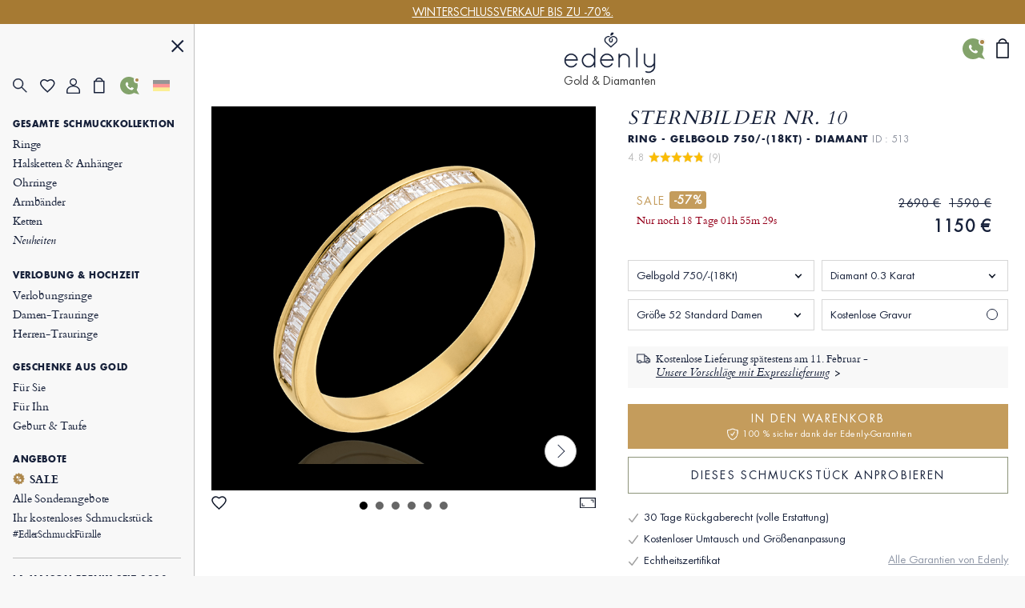

--- FILE ---
content_type: text/html; charset=UTF-8
request_url: https://de.edenly.com/schmuck/trauring-semi-pave-gelbgold-kanalfassung-03-karat,513.html?from=pdtautres
body_size: 44254
content:
<!DOCTYPE HTML><html lang="de"><head><meta charset="UTF-8"><title>Klassischer Trauring Gelbgold 18K Halb-Pavé Baguette Diamanten - Edles zeitloses Design</title><link rel="icon" type="image/x-icon" href="/favicon.ico" /><meta name="description" content="Entdecken Sie diesen klassischen Trauring Damen Gelbgold 18K mit 21 Baguette Diamanten 0,3 Karat in Halb-Pavé. Kostenlose Lieferung." /><meta name="robots" content="index, follow, noydir, noodp, all" /><meta name="identifier-url" content="https://de.edenly.com/" /><meta http-equiv="X-UA-Compatible" content="IE=edge,chrome=1"><meta name="viewport" content="width=device-width, initial-scale=1, maximum-scale=1, user-scalable=no"><link rel="canonical" href="https://de.edenly.com/schmuck/trauring-semi-pave-gelbgold-kanalfassung-03-karat,513.html" /><link rel="manifest" href="/manifest.json"><meta name="mobile-web-app-capable" content="yes"><meta name="apple-mobile-web-app-status-bar-style" content="black"><meta name="apple-mobile-web-app-title" content="Edenly PWA"><meta name="msapplication-TileColor" content="#2F3BA2"><meta name="theme-color" content="transparent"><meta name="author" content="Edenly" /><meta name="copyright" content="https://de.edenly.com/" /><meta http-equiv="page-enter" content="blendtrans(duration=0.2)" /><meta http-equiv="page-exit" content="blendtrans(duration=0.2)" /><link rel="apple-touch-icon" sizes="128x128" href="https://img.edenly.com/diamant/trauring-zur-halfte-mit-diamanten-besetzt-in-gelbgold-kanalfassung-0-3-karat__1862720_1-i.jpg"><link rel="apple-touch-icon" sizes="256x256" href="https://img.edenly.com/diamant/trauring-zur-halfte-mit-diamanten-besetzt-in-gelbgold-kanalfassung-0-3-karat__1862720_1-l.jpg"><link rel="apple-touch-icon" sizes="76x76" href="https://img.edenly.com/diamant/trauring-zur-halfte-mit-diamanten-besetzt-in-gelbgold-kanalfassung-0-3-karat__1862720_1-m.jpg"><link rel="shortcut icon" sizes="196x196" href="https://img.edenly.com/diamant/trauring-zur-halfte-mit-diamanten-besetzt-in-gelbgold-kanalfassung-0-3-karat__1862720_1-i.jpg"><link rel="icon" sizes="128x128" href="https://img.edenly.com/diamant/trauring-zur-halfte-mit-diamanten-besetzt-in-gelbgold-kanalfassung-0-3-karat__1862720_1-i.jpg"><link rel="icon" sizes="256x256" href="https://img.edenly.com/diamant/trauring-zur-halfte-mit-diamanten-besetzt-in-gelbgold-kanalfassung-0-3-karat__1862720_1-l.jpg"><link rel="icon" sizes="76x76" href="https://img.edenly.com/diamant/trauring-zur-halfte-mit-diamanten-besetzt-in-gelbgold-kanalfassung-0-3-karat__1862720_1-m.jpg"><base href="https://de.edenly.com/" /><link rel="alternate" hreflang="fr" href="https://www.edenly.com/bijoux/alliance-or-jaune-semi-pavee-serti-rail-carats,513.html"><link rel="alternate" hreflang="de" href="https://de.edenly.com/schmuck/trauring-semi-pave-gelbgold-kanalfassung-03-karat,513.html"><link rel="alternate" hreflang="it" href="https://it.edenly.com/gioielli/fede-nuziale-oro-giallo-semi-pave-incastonatura-binario-carati,513.html"><link rel="alternate" hreflang="es" href="https://es.edenly.com/joyas/alianza-oro-amarillo-semi-empedrado-engaste-carril-quilates,513.html"><link rel="alternate" hreflang="en" href="https://en.edenly.com/jewels/semi-paved-wedding-ring-yellow-gold-channel-settin,513.html"><link rel="alternate" hreflang="nl" href="https://nl.edenly.com/juwelen/trouwring-geel-goud-betegeld-rails-karaat,513.html"><link rel="alternate" hreflang="pl" href="https://pl.edenly.com/wszystkie-wyroby-jubilerskie/obraczka-zoltego-zlota-18-karatowego-polowie-wysadzana-diamentami-oprawa-kanalowa-0-3-karata,513.html"><link rel="alternate" hreflang="ro" href="https://ro.edenly.com/toate-bijuteriile/verigheta-din-aur-galben-18k-semi-pavata-setare-bara-0-3-carat,513.html"><style>@font-face{font-family:'Futuraltbook';src:url('https://img.edenly.com/fonts/futura_lt_book.eof');src:url('https://img.edenly.com/fonts/futura_lt_book.eot?#iefix') format('embedded-opentype'),url('https://img.edenly.com/fonts/futura_lt_book.woff') format('woff'),url('https://img.edenly.com/fonts/futura_lt_book.ttf') format('truetype'),url('https://img.edenly.com/fonts/futura_lt_book.svg') format('svg');font-weight:normal;font-style:normal;font-display:block;}@font-face{font-family:'Futuraltbold';src:url('https://img.edenly.com/fonts/futuralt-bold.eof');src:url('https://img.edenly.com/fonts/futuralt-bold.eot?#iefix') format('embedded-opentype'),url('https://img.edenly.com/fonts/futuralt-bold.woff') format('woff'),url('https://img.edenly.com/fonts/futuralt-bold.ttf') format('truetype'),url('https://img.edenly.com/fonts/futuralt-bold.svg') format('svg');font-weight:normal;font-style:normal;font-display:block;}@font-face{font-family:'Cardo';src:url('https://img.edenly.com/fonts/cardo-regular.eof');src:url('https://img.edenly.com/fonts/cardo-regular.eot?#iefix') format('embedded-opentype'),url('https://img.edenly.com/fonts/cardo-regular.woff') format('woff'),url('https://img.edenly.com/fonts/cardo-regular.ttf') format('truetype'),url('https://img.edenly.com/fonts/cardo-regular.svg') format('svg');font-weight:normal;font-style:normal;font-display:block;}@font-face{font-family:'Cardoitalic';src:url('https://img.edenly.com/fonts/cardo-italic.eof');src:url('https://img.edenly.com/fonts/cardo-italic.eot?#iefix') format('embedded-opentype'),url('https://img.edenly.com/fonts/cardo-italic.woff') format('woff'),url('https://img.edenly.com/fonts/cardo-italic.ttf') format('truetype'),url('https://img.edenly.com/fonts/cardo-italic.svg') format('svg');font-weight:normal;font-style:normal;font-display:block;}@font-face{font-family:'Cardobold';src:url('https://img.edenly.com/fonts/cardo-bold.eof');src:url('https://img.edenly.com/fonts/cardo-bold.eot?#iefix') format('embedded-opentype'),url('https://img.edenly.com/fonts/cardo-bold.woff') format('woff'),url('https://img.edenly.com/fonts/cardo-bold.ttf') format('truetype'),url('https://img.edenly.com/fonts/cardo-bold.svg') format('svg');font-weight:normal;font-style:normal;font-display:block;}@font-face{font-family:'learning';src:url('https://img.edenly.com/fonts/learning-curve-pro.eof');src:url('https://img.edenly.com/fonts/learning-curve-pro.eot?#iefix') format('embedded-opentype'),url('https://img.edenly.com/fonts/learning-curve-pro.woff') format('woff'),url('https://img.edenly.com/fonts/learning-curve-pro.ttf') format('truetype'),url('https://img.edenly.com/fonts/learning-curve-pro.svg') format('svg');font-weight:normal;font-style:normal;font-display:block;}.family_futuraltbook{font-family:'Futuraltbook','Open Sans',sans-serif,Tahoma;}.family_futuraltbold{font-family:'Futuraltbold','Open Sans',sans-serif,Tahoma;}.family_cardo{font-family:'Cardo','Times New Roman';}.family_cardo_italic{font-family:'Cardoitalic','Times New Roman';}.family_cardo_bold{font-family:'Cardobold','Times New Roman';}:root{font-family:'Futuraltbook','Open Sans',sans-serif,Tahoma;font-style:normal;font-weight:normal;line-height:normal;font-size:12px;color:var(--white);background-color:var(--grey);--black:#000000;--white:#ffffff;--white_break:#F5F5F5;--grey:#f8f8f8;--grey_secondary:#999;--grey_border:#C0C0C0;--gold:#c49c5c;--gold_secondary:#AD874B;--gold_prod:#fffaf2;--gold_hover:#dbbc86;--primary_black:#404040;--secondary_black:#17213a;--warning:#95001B;}.background_black{background-color:var(--black);}.color_black{color:var(--black);}.background_white{background-color:var(--white);}.color_white{color:var(--white);}.background_transparent{background-color:transparent;}.background_grey{background-color:var(--grey);}.color_grey{color:var(--grey);}.background_grey_secondary{background-color:var(--grey_secondary);}.color_grey_secondary{color:var(--grey_secondary);}.background_gold{background-color:var(--gold);}.color_gold{color:var(--gold);}.background_gold_secondary{background-color:var(--gold_secondary);}.color_gold_secondary{color:var(--gold_secondary);}.background_gold_prod{background-color:var(--gold_prod);}.color_gold_prod{color:var(--gold_prod);}.background_gold_hover{background-color:#A67A33;}.color_gold_hover{color:var(--gold_hover);}.background_primary_black{background-color:var(--primary_black);}.color_primary_black{color:var(--primary_black);}.background_secondary_black{background-color:var(--secondary_black);}.color_secondary_black{color:var(--secondary_black);}.background_warning{background-color:var(--warning);}.color_warning{color:var(--warning);}.grey_border{border-color:var(--grey_border);border-style:solid;border-width:0.5px;}.warning_border{border-color:var(--warning);border-style:solid;border-width:1px;}*,::after,::before{margin:0;padding:0;box-sizing:border-box;}html{height:100%;-webkit-text-size-adjust:100%;text-size-adjust:100%;}body.iosBugFixCaret{position:fixed;width:100%;}html, body, div, span, object, iframe,h1, h2, h3, h4, h5, h6, p, blockquote, pre,abbr, address, cite, code, del, dfn, em, img, ins, kbd, q, samp,small, strong, sub, sup, var, b, i, dl, dt, dd, ol, ul, li,fieldset, form, label, legend, table, caption, tbody, tfoot, thead, tr, th, td,article, aside, canvas, details, figcaption, figure, footer, header, hgroup, menu, nav, section, summary,time, mark, audio, video{margin:0;padding:0;border:0;outline:0;font-size:100%;vertical-align:baseline;background:transparent;}h1,h2,h3,h4,h5,h6{font-weight:normal;}*{outline:none;}a,button,input,textarea,*{-webkit-tap-highlight-color:transparent;-webkit-focus-ring-color:transparent;outline:none;}img,picture{border:0;height:auto;}article,aside,details,figcaption,figure,footer,header,hgroup,menu,nav,section{display:block;}ul, li{list-style:none;}blockquote, q{quotes:none;}a{margin:0;padding:0;font-size:100%;vertical-align:baseline;background:transparent;text-decoration:none;color:#FFF;}del{text-decoration:line-through;}table{border-collapse:collapse;border-spacing:0;}hr{display:block;height:1px;border:0;border-top:1px solid #ccc;margin:1em 0;padding:0;clear:both;}input,select{font-family:'Futuraltbook','Open Sans', sans-serif, Tahoma;letter-spacing:0;vertical-align:middle;}input[type="number"],input[type="tel"],input[type="text"],input[type="button"],input[type="submit"]{-webkit-appearance:none;-moz-appearance:none;-o-appearance:none;appearance:none;}input[type="radio"]{-webkit-appearance:radio-button;-o-appearance:radio-button;appearance:radio-button;border-radius:0;}input[type="number"]::-webkit-outer-spin-button,input[type="number"]::-webkit-inner-spin-button{-webkit-appearance:none;margin:0;}input[type="number"]{appearance:textfield;}a,button,i{cursor:pointer;}a,button{text-decoration:none;background:none;color:inherit;border:none;outline:none;font-family:inherit;font-style:inherit;font-weight:inherit;line-height:inherit;}input,select{text-decoration:none;color:#17213a;font-size:13px;border:none;outline:none;font-family:inherit;font-style:inherit;font-weight:inherit;line-height:inherit;}textarea{color:#17213a;font-size:13px;}a:focus,a:active,button:focus,button:active,input:focus,input:active,select:focus,select:active,textarea:focus,textarea:active{outline:none;outline-color:transparent!important;}.sprites{background:url(../img/sprites24.png) no-repeat;}.spr{display:inline-block;background:url(../img/sprites_v2.png) no-repeat;}.flags{background-image:url(https://img.edenly.com/flagsp.png);background-repeat:no-repeat;background-size:100% 49494%;display:inline-block;overflow:hidden;position:relative;vertical-align:middle;box-sizing:content-box;width:21px;height:14px;}.lazy-flags-fr{background-position:center 36.1441%;background-repeat:no-repeat;background-size:100% 49494%;display:inline-block;overflow:hidden;position:relative;vertical-align:middle;box-sizing:content-box;opacity:0.5;vertical-align:-1px;width:16px;height:12px;}.mb_8{margin-bottom:8px;}.mb_16{margin-bottom:16px;}.mb_24{margin-bottom:24px;}.mb_32{margin-bottom:32px;}.mb_40{margin-bottom:40px;}.mb_48{margin-bottom:48px;}.mb_56{margin-bottom:56px;}.mb_64{margin-bottom:64px;}.mb_72{margin-bottom:72px;}.mb_80{margin-bottom:80px;}.pb_8{padding-bottom:8px;}.pb_16{padding-bottom:16px;}.pb_24{padding-bottom:24px;}.pb_32{padding-bottom:32px;}.pb_40{padding-bottom:40px;}.pb_48{padding-bottom:48px;}.pb_56{padding-bottom:56px;}.pb_64{padding-bottom:64px;}.pb_72{padding-bottom:72px;}.pb_80{padding-bottom:80px;}.text_center{text-align:center;}.text_left{text-align:left;}.text_right{text-align:right;}.text_justify{text-align:justify;}.text_uppercase{text-transform:uppercase;}.text_underline{text-decoration:underline;}.hover_underline:hover{text-decoration:underline;}.fs_8{font-size:8px;}.fs_9{font-size:9px;}.fs_10{font-size:10px;}.fs_11{font-size:11px;}.fs_12{font-size:12px;}.fs_13{font-size:13px;}.fs_13_5{font-size:13.5px;}.fs_14{font-size:14px;}.fs_15{font-size:15px;}.fs_16{font-size:16px;}.fs_26{font-size:26px;}.fs_28{font-size:28px;}.fs_40{font-size:40px;}.fw_100{font-weight:100;}.fw_200{font-weight:200;}.fw_300{font-weight:300;}.fw_400{font-weight:400;}.fw_500{font-weight:500;}.fw_600{font-weight:600;}.fw_700{font-weight:700;}.fw_800{font-weight:800;}.fw_900{font-weight:900;}main{position:relative;}section{overflow:hidden;}.overflow_ellipsis{text-overflow:ellipsis;white-space:nowrap;overflow:hidden;}.wrapper_1020{max-width:1020px;margin:0 auto;}.wrapper_1000{max-width:1000px;margin:0 auto;padding:20px 2% 10px 2%;box-sizing:content-box;}.wrapper_800{max-width:800px;margin:40px auto 10px auto;padding:0 2%;box-sizing:content-box;}@media only screen and (max-width:600px){.wrapper_1000{padding:20px 0;}}.pc{display:block!important;}.mb,.imb{display:none!important;}.ipc{display:inline-block!important;}.clear{clear:both;font-size:1px;height:0!important;}.button_classic{padding:10px 30px;letter-spacing:0.15em;text-transform:uppercase;cursor:pointer;}.button_gold{background-color:var(--gold);color:var(--white);}.button_gold_hover{font-weight:400;font-size:11px;line-height:17px;border:1px solid var(--gold);color:var(--secondary_black);}.button_gold_hover:hover{background-color:var(--gold);color:var(--white);}.h2_underline{position:relative;font-family:Cardobold;text-align:center;color:#17213a;font-size:15px!important;font-style:normal;line-height:24px;letter-spacing:1.5px;text-transform:uppercase;display:flex;align-items:center;justify-content:center;width:100%;margin:60px auto 30px;padding:10px 0!important;}.h2_underline:before{content:" ";position:absolute;left:calc(50% - 16px);top:-10px;display:inline-block;width:32px;height:1px;background-color:#C49C5C;}.infosplus_after:after{content:"+";font-family:arial;background-color:var(--white);border:1px solid var(--grey_border);color:var(--black);cursor:pointer;margin:0 5px;display:inline-flex;align-items:center;justify-content:center;width:18px;height:18px;font-size:16px;line-height:18px;min-width:18px;border-radius:18px;}.infosplus_after.active:after{content:"-";}#msg_error,#msg_error2,.error_jotous{clear:both;background:#E8E4DB;text-align:left;margin:20px 0;padding:10px;color:#17213a;display:block;}#msg_error2{margin-top:0;}#msg_error a,#msg_error2 a{color:#000;}#msg_error span,#msg_error2 span,.error_jotous span{display:block;padding-left:7px;background:url(https://img.edenly.com/puce_square.gif) no-repeat 0 7px;font-size:12px;color:#8d0001;}.msg-error-on{font-family:Futuraltbook;text-align:left;display:none;font-weight:400;font-size:13px;line-height:16px;letter-spacing:0.02em;color:#95001B;padding-top:5px;clear:both}.hide{display:none;}.lien_express{font-family:'Cardoitalic';font-weight:400;text-decoration:underline;font-size:14px;padding:0 10px 0 0;line-height:22px;position:relative;color:#17213a!important;display:inline-block;}.lien_express:after{content:">";margin-left:0;display:inline-flex;background-color:transparent;line-height:normal;justify-content:center;font-family:'Cardoitalic';align-items:center;color:#10182a;position:absolute;border:1px solid transparent;height:15px;padding:3px 0 0!important;width:18px;font-style:normal;text-align:center;font-size:17px;font-weight:500;border-radius:16px;-webkit-border-radius:16px;border-radius:16px;top:3px;}.lien_express:hover,.lien_express:hover:after{color:#c49c5c!important;}.ey-logo{display:block;width:100px;margin:0 auto;text-align:center;}.ey-logo img,.eyg-logo img{width:100%!important;height:auto;display:block;}.ey-logo span{font-family:learning;letter-spacing:0;font-size:30px;text-transform:none;margin-top:-10px;display:block;color:#c49c5c;}.eyg-logo{display:block;width:120px;margin:0 auto;text-align:center;}.eyg-logo span{font-family:learning;letter-spacing:0;font-size:42px;text-transform:none;margin-top:-22px;display:inline-block;color:#c49c5c;}.eyg-logo.logo-desc-prod span{margin-top:-10px!important;display:block!important;}.lien_prod{font-family:'Cardoitalic';font-weight:400;font-size:15px;padding:0 25px 0 0;line-height:22px;position:relative;color:#17213a!important;display:inline-block;}.lien_prod:after{content:">";box-sizing:content-box;margin-left:10px;display:inline-flex;background-color:white;line-height:normal;justify-content:center;font-family:'Cardoitalic';align-items:center;color:#10182a;position:absolute;border:1px solid #d6d6d6;height:15px;padding:3px 0 0!important;width:18px;font-style:normal;text-align:center;font-size:17px;font-weight:500;border-radius:16px;-webkit-border-radius:16px;border-radius:16px;top:-1px;}.lien_prod:hover{text-decoration:none!important;color:#c49c5c!important;}.lien_prod:hover:after{color:white;background-color:#c49c5c;border-color:#c49c5c;}.infoplus{position:relative;font-family:arial;background-color:white;vertical-align:-1px;cursor:pointer;margin-left:5px;display:inline-flex;align-items:center;justify-content:center;color:#10182a;height:18px;line-height:18px;width:18px;min-width:18px;font-style:normal;text-align:center;font-size:18px;border-radius:18px;-webkit-border-radius:18px;border-radius:18px;}.infoplus:after{content:"+";box-sizing:border-box;border:1px solid #d6d6d6;display:inline-flex;background-color:white;line-height:normal;justify-content:center;font-family:'Arial';align-items:center;color:#10182a;position:absolute;height:100%;padding:0.5px 0 0 0.5px!important;width:100%;font-style:normal;text-align:center;font-size:17px;font-weight:500;border-radius:16px;-webkit-border-radius:16px;border-radius:16px;}.infoplus .plus{display:none;}.prix_plus{color:#c49c5c!important;display:inline-block;font-size:14px;font-weight:normal;vertical-align:3px;}.plus-int:before{content:"?";color:#fff;background-color:#ccc;padding-left:1px;font-family:arial;height:16px;line-height:16px;width:16px;-moz-border-radius:16px;-webkit-border-radius:16px;border-radius:16px;text-align:center;margin:0;font-size:11px;display:inline-block;font-style:normal;}.plus-int:hover:before{background-color:#dbbc86;}.lien_prod.gcentre{font-size:28px;letter-spacing:0.05em;text-transform:uppercase;margin:0 0 30px;line-height:42px;}.lien_prod.gcentre.gavis{max-width:525px;margin-bottom:0!important;}.lien_prod.gcentre:after{top:initial;bottom:16px;}.packcoldesc .lien_prod{text-transform:none;letter-spacing:0;cursor:pointer;margin-top:25px;}.btn-abonnement{cursor:pointer;display:block;font-size:11px;text-transform:uppercase;padding:0 10px;text-align:center;margin:4px 0 0;background-color:#fefaf4;border:1px solid #BD8D78;color:#666;-moz-border-radius:5px;-webkit-border-radius:5px;border-radius:5px;line-height:28px;height:28px;}.btn-abonnement.neswbtn,.btn-desabonnement.neswbtn{margin:4px 0 15px 0;}.btn-abonnement:hover{background-color:white;}.btn-desabonnement{cursor:pointer;display:block;border:none;font-size:11px;text-decoration:underline;padding:0;text-align:center;margin:4px 0 0;background-color:white;line-height:18px;height:18px;}.btn-desabonnement:hover{text-decoration:none;}#container.standard,#container.order{padding:0!important;margin:0!important;}.greentxt,.green-txt{color:#0ab21b!important;}.orangetxt{color:orange!important;}.blacktxt{color:#000!important;}.redtxt{color:#F00!important;}.whitetxt{color:#f8f8f8!important;}.goldtxt{color:#c49c5c!important;}.msg-info{color:#090;font-family:Futuraltbook;padding:0 2%;}.blink{-webkit-animation:clignoter 0.5s infinite alternate;animation:clignoter 0.5s infinite alternate;}@-webkit-keyframes clignoter{0%{opacity:1;}100%{opacity:0;}}@keyframes clignoter{0%{opacity:1;}100%{opacity:0;}}.lien-btn{width:48%;float:left;text-align:center;overflow:hidden;padding:20px 1% 5px;}.lien-btn a{color:#17213a;display:block;margin:5px 0 15px 0;}.lien-btn .lien-btn-txt{color:#17213a;display:block;margin:5px 0 0;font-size:12px;}.lien-btn a:after,.lien-btn .lien-btn-txt:after{content:" ";top:5px;position:relative;margin:0 auto;display:block;width:80px;height:1px;background-color:#17213a;visibility:visible;}.lien-btn a:hover,.lien-btn:hover{text-decoration:none!important;}.lien-btn a:hover:after,.lien-btn:hover .lien-btn-txt:after {background-color:#c49c5c;}@media only screen and (max-width:600px){.pc,.ipc{display:none!important;}.mb{display:block!important;}.imb{display:inline-block!important;}.lien_prod.gcentre{font-size:20px;line-height:28px;margin:0;}.lien_prod.gcentre:after{bottom:8px;}.safari input,.safari select{font-size:14px;}.safari textarea{font-size:14px;}}.sprites{background:url('https://img.edenly.com/sprites24.png') no-repeat;}.icon_star_fav{width:26px;height:22px;background-position:-396px -2px!important;display:inline-block;}.icon_star_fav:hover,.icon_star_fav.active{background-position:-396px -23px!important;}.icon_nav{margin:0;display:block;width:40px;top:7px;height:36px;cursor:pointer;z-index:9999;background:url("https://img.edenly.com/sprites24.png") no-repeat;background-position:-4px -2px;}.icon_nav.cblue{background-position:-45px -2px;}.icon_nav_close{margin:3px 0 0 5px;display:flex;align-items:center;justify-content:center;width:40px;height:36px;z-index:9999;}.icon_cart{display:inline-flex;width:12px;height:17px;background-position:-570px -142px;margin-left:1px;vertical-align:-2px;justify-content:center;align-items:center;}.isearch{display:inline-block;width:18px;height:19px;background-position:-428px -4px;vertical-align:-3px;cursor:pointer;}.ifavoris{display:inline-block;width:16px;height:14px;background-position:-430px -31px;margin-left:1px;vertical-align:1px;}.user2{display:inline-block;width:15px;height:14px;background-position:-430px -55px;margin-left:1px;vertical-align:1px;}.ipanier{display:inline-block;width:12px;height:17px;background-position:-433px -104px;margin-left:1px;vertical-align:0;}.icontact{display:inline-block;width:15px;height:18px;background-position:-431px -77px;margin-left:1px;vertical-align:-2px;}.ilocal{display:inline-block;width:14px;height:20px;background-position:-560px -88px!important;vertical-align:-3px;margin-right:4px;}.ilocalc{display:inline-block;width:25px;height:25px;background-position:-582px -4px!important;vertical-align:-8px;}.ilocalgold{background:url(../img/ico-localisation-gold.png) no-repeat;display:inline-block;width:13px;height:19px;background-size:100%;vertical-align:-3px;margin-right:6px;}.ilocalgray{background:url(../img/ico-localisation.png) no-repeat;display:inline-block;width:11px;height:17px;background-size:100%;vertical-align:-3px;margin-right:6px;}.itel,.iwhatsapp,.ienvel,.imessenger,.ichat,.icalendrier,.ivideo,.ipartage,.icoeur{display:inline-block;width:42px;height:42px;}.itel{background-position:-5px -168px!important;}.iwhatsapp{background-position:-110px -168px!important;}.ienvel{background-position:-58px -168px!important;}.imessenger{background-position:-162px -168px!important}.ichat{background-position:-324px -166px!important;}.icalendrier{background-position:-216px -168px!important;}.ivideo{background-position:-268px -168px!important;}.ipartage{background-position:-372px -167px!important;}.icoeur{background-position:-416px -167px!important;}.ifiltre{display:inline-block;width:18px;height:26px;background-position:-588px -48px;vertical-align:-9px;cursor:pointer;}.spr_heart{width:19px;height:17px;background-position:-34px -5px;}.spr_user{width:17px;height:19px;background-position:-5px -34px;}.spr_check{width:9px;height:9px;background-position:-87px -30px;}.spr_cart{width:14px;height:20px;background-position:-63px -5px;}.spr_percent{width:15px;height:15px;background-position:-87px -5px;}.spr_close{width:16px;height:16px;background-position:-32px -34px;}.spr_search{width:19px;height:19px;background-position:-5px -5px;}@media only screen and (max-width:768px){.icon_star_fav{display:none;}}.bandeau_advertising{display:none;width:100%;height:30px;line-height:30px;position:relative;z-index:999;overflow:hidden;}.bandeau_advertising.active{display:flex;justify-content:center;}.defile{white-space:nowrap;line-height:30px;color:white;}.defile2{display:none;}a.bandeau_advertising{cursor:default;}a.bandeau_advertising.link_hover{text-decoration:underline;cursor:pointer;}a.bandeau_advertising.link_hover:hover{text-decoration-color:#c49c5c;}.nav_bar{margin-left:0;margin-top:0;top:initial;max-width:100%;width:100%;height:60px;position:fixed;z-index:99;}.nav_bar.active{border-bottom:1px solid var(--grey_border);background-color:var(--grey);color:var(--secondary_black);z-index:999;}.nav_bar>div{max-width:1020px;margin:0 auto;width:100%;height:100%;display:flex;align-items:center;justify-content:space-between;position:relative;}.nav_bar>div>button:first-of-type{display:flex;align-items:center;visibility:visible;}.nav_bar>div>button:first-of-type>span{margin-right:10px;}.nav_bar.active>div>button:first-of-type>span{background-position:-3px -40px;}.nav_bar>div>div{position:absolute;left:50%;visibility:hidden;transform:translateX(-50%);}.nav_bar.active>div>div{visibility:visible;}.nav_bar>div>div>a{display:block;width:70px;margin:auto;text-align:center;line-height:7px;}.nav_bar>div>div>a>img{width:100px;margin-left:-8px;}.nav_bar>div>a:last-of-type{padding:0 12px;}.nav_bar.active #txt_menu{color:var(--secondary_black);}.nav_bar .js_nav_trigger_close{display:none;}.nav_links_pictos .btn_contact img{vertical-align:-4px;}.nav_links_pictos .btn_contact:hover{opacity:0.75;}.nav_links_pictos>button,.nav_links_pictos>a{display:flex;align-items:center;width:16%;}.lico-flag{width:20%;display:flex;justify-content:space-evenly;align-items:center;}.nav_links_pictos>a .spr_check{vertical-align:0;margin:5px 0 0 -5px;}.gmenu.btn_contact img{vertical-align:-6px;margin-right:4px;}nav{position:fixed;opacity:0;left:0;top:initial;height:100vh;width:15%;z-index:999;border-right:1px solid var(--grey_border);transform:translateX(-100%);padding-top:0;display:flex;flex-direction:column;}nav.active{transform:translateX(0%);}nav>button:first-of-type{display:block;margin:20px 5% 0 auto;}.nav_links{padding:15px 6.65% 40px;overflow-y:auto;}.nav_links::-webkit-scrollbar{display:none;}.nav_links>a{font-family:Cardo;padding:2px 0;display:block;align-items:center;font-size:14px;letter-spacing:-0.15px;font-weight:400;line-height:20px;letter-spacing:-0.15px;color:#17213a;}.nav_links>a.mtitle{padding:8px 0 4px;font-family:Futuraltbold;font-weight:500;font-size:11px;letter-spacing:0.6px;line-height:18px;text-transform:uppercase;cursor:default;}.nav_links>a.mtitle.hover_underline{cursor:pointer;}.nav_links>a i{margin-right:5px;vertical-align:-2px;}.nav_links>a.color_gold{color:#AD874B!important;}.nav_links>a.btn_contact{padding-top:5px;text-transform:uppercase;font-family:Futuraltbold;font-size:11px;letter-spacing:0.6px;line-height:25px;}.nav_links>a:hover{color:#AD874B;}.nav_links>a.redhover{color:#D40000;}.nav_links>a.redhover:hover{color:#D40000!important;}.nav_links>a.mtitle:hover{color:#17213a!important;}.nav_links>a.mtitle.hover_underline:hover{color:#AD874B!important;}.nav_links>a.ancre{display:none;}.nav_links>.separator{height:1px;border-bottom:1px solid var(--grey_border);margin:17px 0 9px;}.nav_links>.bseparator{height:1px;margin:6px 0;}.nav_links>a .mtag{letter-spacing:-0.12px;font-size:12px;}.nav_links>a .mitalic{font-family:Cardoitalic;}.nav_links>a .mgras{font-family:Cardobold;}.nav_links>a .mgras img,.nav_links>a .mgras svg{vertical-align:-2px;margin-right:6px;}.nav_links_pictos{display:flex;align-items:center;position:relative;justify-content:flex-start;flex-wrap:wrap;margin:10px 0 20px;}.mcoeur{display:inline-block;width:17px;height:18px;background:url('https://img.edenly.com/coeur.png') no-repeat left 0;background-size:100%;}nav.active~header>.nav_bar>div>button:first-of-type{visibility:hidden;}nav.active~main{margin-left:15%;}nav.active~header>.nav_bar{margin-left:15%;width:85%;}.breadcrumb,.breadcrumb a{color:#8D95A5;}.breadcrumb a:hover{text-decoration:underline;}.index .breadcrumb a{text-decoration:underline!important;}.index .breadcrumb a:hover{text-decoration:none!important;}.breadcrumb li{display:inline-block;margin:0 2px;color:#8D95A5;}.breadcrumb li:first-child{margin:0 2px 0 0;}.breadcrumb li:last-child,.slashmob,#itbprdv,#ibrdv{display:none;}@media only screen and (max-width:1500px){nav.active~main{margin-left:19%;}nav.active~header>.nav_bar{margin-left:19%;width:81%;}nav{width:19%;}}@media only screen and (max-width:1000px){nav.active~main{margin-left:23%;}nav.active~header>.nav_bar{margin-left:23%;width:77%;}nav{width:23%;}}@media only screen and (max-width:768px){.nav_active{overflow-y:hidden;}.nav_active::after{content:"";position:fixed;top:0;left:0;width:100%;height:100%;background-color:var(--black);opacity:60%;z-index:998;}nav{width:80%;max-width:400px;}nav.active~header>.nav_bar{margin-left:0;width:100%;}.nav_links{padding:10px 10px 120px;}.nav_links>a{padding-top:4px;padding-bottom:1px;line-height:26px;font-size:16px;}.nav_links>a.mtitle{padding-top:10px;font-size:13.5px;line-height:18px;}.nav_active .nav_bar .js_nav_trigger_close{display:inline-block;}.nav_bar #txt_menu,.nav_active .nav_bar .js_nav_trigger_open,.js_nav .js_nav_trigger_close{display:none;}.nav_temp.nav_active{overflow-y:auto!important;}.nav_temp.nav_active::after,.nav_temp nav,.nav_temp.nav_active .nav_bar .js_nav_trigger_close{display:none!important;}.nav_temp.nav_active .nav_bar .js_nav_trigger_open{display:inline-block!important;visibility:visible!important;}.nav_temp main{margin-left:0!important;}}@media only screen and (max-width:600px){.nav_bar>div>button:first-of-type>p{visibility:hidden;}}#glang{color:#17213a;height:22px;text-decoration:none;margin-top:7px;vertical-align:top;width:100%;border:1px solid #999;margin:8px 0;}.type-langue{margin:3px 0 0;text-transform:uppercase;}.select-langue{font-size:12px;height:22px;background:url(https://img.edenly.com/ico-fleche.svg) no-repeat right 4px center transparent;color:#000;padding:3px 20px 3px 3px;border:none;border:1px solid #8a8a8a;-webkit-appearance:none;-moz-appearance:none;-o-appearance:none;appearance:none;cursor:pointer;}.select-langue::-ms-expand{display:none;}.select-langue{background:none\9;padding:1px 5px 1px 0\9;}.select_language{color:#000;text-align:left;position:absolute;border:1px solid #AAA;background-color:#fff;padding:13px 14px 4px;z-index:99999;width:100%;left:0;top:28px;line-height:1!important;}#btn_language,#btn_language_mob{cursor:pointer;display:flex;align-items:center;}#language_flag,#language_flag_mob{cursor:pointer;position:relative;}#language_flag:before,#language_flag_mob:before{content:"";position:absolute;width:100%;height:100%;top:0;left:0;background-size:cover;z-index:1;background-color:rgba(248,248,248,.6);}#box-search{display:none;width:100%;background-color:#fff;z-index:99990;position:absolute;top:0;border-bottom:1px solid #ddd;}.pre-search,.list-search{display:none;z-index:99990;text-align:left;position:absolute;top:39px;left:50%;-webkit-transform:translateX(-50%);transform:translateX(-50%);width:calc(50% + 24px);color:#17213a;background-color:#fff;}.close-search{display:inline-block;right:0;background-position:-46px -42px;width:40px;height:36px;cursor:pointer;position:absolute;z-index:99990;}.desc-prod-search{float:left;width:calc(100% - 95px);display:block;padding:20px 0 0;}.respc,.resmob{height:calc(100vh - 66px);overflow-y:auto;position:relative;display:none;z-index:60;width:96%;padding:15px 2%;color:#5c6069;font-size:12px;text-transform:none;text-align:left;}#picto_gift span,#picto_bag span,#home-panier span{display:none;color:#c49c5c;height:12px;line-height:18px;text-align:center;margin:-18px 0 0;font-size:10px;font-style:normal;}#header-contact{position:absolute;right:44px;display:flex;top:18px;}#header-contact:hover .contact-icon{background-color:#9DB888;}#header-contact:hover .contact-icon::after{border-bottom-color:#9DB888;}.contact-icon{background:url("../img/ico-tel-blanc.svg") no-repeat left 7px center transparent;min-width:26px;padding-left:26px;height:26px;background-color:#83A36B;border-radius:26px;position:relative;display:inline-flex;align-items:center;justify-content:center;}.contact-icon.ico-nav{min-width:22px;height:22px;border-radius:22px;padding-left:22px;background-position:center center;background-size:11px;}.contact-icon.ico-nav-link{min-width:18px;height:18px;border-radius:18px;padding-left:18px;background-position:center center;background-size:9px;margin-right:6px;vertical-align:-3px;}.contact-icon::after{content:"";position:absolute;bottom:-1.5px;right:-2px;width:0;height:0;transform:rotate(129deg);border-left:4px solid transparent;border-right:4px solid transparent;border-bottom:10px solid #83A36B;}.notif{position:absolute;top:0;right:-3px;width:9px;height:9px;background-color:#AD874B;border-radius:50%;border:1.5px solid #f8f8f8;}.contact-icon.ico-nav .notif{width:8px;height:8px;}.contact-icon.ico-nav-link .notif{width:7px;height:7px;}.contact-txt{overflow:hidden;width:0;transition:width 1s ease-in-out;font-family:Futuraltbold;font-size:9px;text-transform:uppercase;color:#fff;}.anim .contact-txt{width:60px;}#header-panier span{display:none;font-family:'Futuraltbook';font-style:normal;color:#c49c5c;padding-top:0;padding-left:0;height:20px;line-height:22px!important;margin:5px 0 0;background-color:transparent;width:100%;vertical-align:super;text-align:center;font-size:10px;}.hipanier{display:inline-block;width:16px;height:25px;background:url("https://img.edenly.com/ico-panier.svg") no-repeat top left transparent;background-size:100%;margin-left:1px;vertical-align:-10px;}.nav_bar:not(.active) .hipanier.wfilter span{background-color:#070707!important;color:#3b63a3!important;}.nav_bar:not(.active) .hipanier.wfilter{filter:invert(100%);-webkit-filter:invert(100%);}.tick{display:none;color:#c49c5c;padding-left:0;vertical-align:10px;height:12px;line-height:12px;text-align:center;margin:0;font-size:8px;margin-left:-5px;}@media only screen and (max-width:768px){#box-search{position:fixed;left:0;}}@media screen and (max-width:600px){.resmob{padding:15px 2% 80px;height:calc(100vh - 131px);}.pre-search,.list-search{width:calc(68% + 24px);}.close-search{background-position:-243px 5px;}}.info-icon{background-color:#fff;color:#8D95A5!important;border:0.5px solid #8D95A5;border-radius:50%;cursor:pointer;margin-left:6px;font-weight:bold;display:inline-flex!important;font-size:7px;padding:0.4px 0 0 0.4px!important;width:10px;height:10px;font-family:arial;line-height:1;justify-content:center;align-items:center;}#moteur ul li span .info-icon{vertical-align:1px;}.tricheck .info-icon{vertical-align:1.5px;}.info-icon.active,.info-icon:hover{background-color:#8D95A5;color:white!important;}.tooltip{font-family:Futuraltbook;white-space:normal;line-height:normal;text-transform:none;font-size:11px;position:absolute;top:36px;left:0;width:280px;background:#f8f8f8;border:1px solid #ccc;box-shadow:0 2px 8px rgba(0,0,0,0.2);padding:15px;border-radius:8px;display:none;z-index:1000;text-align:justify;}#moteur ul li span .tooltip{top:25px;}.tricheck .tooltip{top:30px;}.tooltip::before{content:"";position:absolute;top:-10px;left:20px;border-width:10px;border-style:solid;border-color:transparent transparent white transparent;}.tooltip-link,.tooltip-link-iframe{font-family:Cardobold;letter-spacing:1.5px;padding:10px 0 0 !important;font-size:10px;display:block;margin-top:10px;text-align:center;font-weight:bold;color:#2c2c3e;text-decoration:none;text-transform:uppercase;}.tooltip-link:hover,.tooltip-link-iframe:hover{text-decoration:underline!important;}@media only screen and (max-width:768px){.tooltip{max-width:100%;}}.bloc_slider{position:relative;}.content_slider{line-height:1;text-align:center;overflow-x:scroll;overflow-y:hidden;white-space:nowrap;scrollbar-width:none;-webkit-overflow-scrolling:touch;-ms-overflow-style:none;}.content_slider::-webkit-scrollbar{width:0;display:none;background:0 0;background-color:transparent;}.slider_button{position:absolute;z-index:1;color:var(--secondary_black);background-color:var(--white);border:0.5px solid var(--grey_border);border-radius:50%;font-size:20px;line-height:38px;letter-spacing:0;width:40px;height:40px;text-align:center;display:none;justify-content:center;align-items:center;visibility:hidden;}.slider_button.active{visibility:visible;}.slider_button::after{content:"";display:inline-block;width:12px;height:12px;border-top:1px solid var(--secondary_black);border-right:1px solid var(--secondary_black);transform:rotate(45deg);margin-right:5px;}.slider_button.left::after{transform:rotate(-135deg);margin-right:-5px;}@media (hover: hover) and (pointer: fine){.slider_button:hover{background-color:var(--gold);outline-color:var(--gold);border:0.5px solid var(--gold);}.slider_button:hover::after{border-color:var(--white);}}.slider_button::-moz-selection,.slider_button::selection{background-color:transparent;}.unit_slide{text-align:left;}.unit_slide>div{position:relative;}.cat-endflash{border-radius:5px;z-index:101;margin-left:3px;font-family:'Futuraltbold';display:inline-block;padding:2px 7px!important;font-weight:400;font-size:10px;line-height:18px;background-color:#fff;color:#713D32;text-align:center;text-transform:uppercase;}.tab-type{display:flex;flex-wrap:wrap;width:90%;justify-content:center;text-align:center;padding:15px 0 5px;list-style:none;margin:0 auto;color:#17213a;}.tab-type span{font-family:'Cardobold';position:relative;white-space:normal;width:160px;text-align:center;display:inline-block;letter-spacing:1.6px;text-transform:uppercase;font-size:14px;line-height:28px;border-bottom:1px solid transparent;cursor:pointer;display:inline-block;margin:0 0 20px 0;}.tab-type span:before{content:" ";position:absolute;left:calc(50% - 40px);bottom:0;display:inline-block;width:80px;height:1px;background-color:#C49C5C;visibility:hidden;}.tab-type span.active:before,.tab-type span:hover:before{visibility:visible;}.tab-type span.active,.tab-type span:hover{color:#AD874B;}.tab-type span.active{cursor:default!important;}.tab-type{line-height:36px!important;white-space:normal!important;}.cont-type{display:none;padding-bottom:30px;}.cont-type.active{display:block;}.section_essential_slider_container.tab-type>.slider_button{top:60px!important;}.tab-type .section_essential_slider{justify-content:flex-start;}@media screen and (max-width:600px){.home-collection .content_slider,.visuel-carusel .content_slider{overflow-x:hidden;}.visuel-carusel .unit_slide{width:100%!important;}.slider_button{width:40px;height:40px;line-height:40px;}.tab-type{margin:0 auto 20px;}.cont-type{margin:0 10px;}}.section_selection_cards{display:flex;column-gap:10px;row-gap:20px;margin-top:25px;}.section_selection_card{flex:1;display:block;}.section_selection_card>img{width:100%;}.section_selection_card>div{position:relative;margin:-60px auto 0;width:75%;padding:36px 10%;text-align:center;box-shadow:0 1px 5px rgba(24, 32, 35, .05);}.section_selection_card>div>h3{font-size:14px;line-height:20px;letter-spacing:0.1em;margin-bottom:15px;}.section_selection_card>div>h3>img{display:inline-block;width:auto;}.section_selection_card>div>h4{display:flex;padding:0 10px 20px;min-height:45px;font-weight:normal;box-sizing:content-box;flex-wrap:nowrap;justify-content:center;align-items:center;}.section_selection_card:hover>div>button{background-color:var(--gold);color:var(--white);}@media only screen and (max-width:600px){.section_selection_card>div>h3{font-size:13px;}}@media only screen and (max-width:479px){.section_selection_cards{flex-direction:column;}}.section_selection_decouvrir{display:flex;text-align:center;}.section_selection_decouvrir_card{flex:1;display:block;position:relative;margin:2px;}.section_selection_decouvrir_card>img{width:100%;vertical-align:bottom;height:100%;}.section_selection_decouvrir_card>span{position:absolute;top:10%;width:100%;left:50%;transform:translateX(-50%);}.section_selection_decouvrir_card>h3{position:absolute;bottom:14%;font-family:Cardobold;font-size:22px;line-height:16px;width:100%;}.section_selection_decouvrir_card>h3.txtbleu{color:#17213a}.section_selection_decouvrir_card>h3.txtblanc{color:#fff;text-shadow:0 4px 4px rgba(0, 0, 0, 0.15);}.section_selection_decouvrir_card>h3:after{content:" ";display:inline-block;position:absolute;width:50px;height:1px;bottom:-18px;background-color:#fff;left:50%;transform:translateX(-50%);}.section_selection_decouvrir_card>h3.txtbleu:after{background-color:#17213a;}@media only screen and (max-width:600px){.section_selection_decouvrir_card>h3{font-size:18px;}.section_selection_decouvrir_card>span>img{width:90px;}}.section_jewelry picture,.section_jewelry img{display:block;width:100%;}.consent-type-titre span{width:calc(100% - 6.4em);}@media only screen and (max-width:600px){.consent-btn-gestion,.consent-btn-rejeter,.consent-btn-valider,.consent-btn-select{padding:10px 2%;width:calc(96% - 2px);margin-left:0;}}.fbox-boutique{display:flex;border-top:0.5px solid #ddd;border-bottom:0.5px solid #ddd;align-items:center;padding:0;margin:0 0 30px;background-color:white;flex-wrap:wrap;}.fbox-boutique.rvp-categ{margin:30px 0 80px!important;background-color:transparent;border:0.5px solid #ddd;}.mgeoloc,.fgeoloc,.pgeoloc,.bgeoloc{display:none;}.fbox-desc{font-family:'Cardo';width:50%;padding:30px 5% 0;color:#10182a;text-align:center;}.fbox-desc p a{color:#10182a!important;}.fbox-desc p a:hover{text-decoration:underline;}.fbox-desc p{padding:0 0 15px 0;font-weight:400;font-size:14px;line-height:20px;}.fbox-img{width:50%;margin:0;padding:0;text-align:center;position:relative;}.fbox-img img{height:auto!important;width:100%;vertical-align:bottom;}.fbox-titre{position:relative;font-family:'Cardobold';padding:3px 0 10px;margin:0 auto;color:#000;font-size:28px;line-height:50px;text-align:center;}.fbox-titre:before{content:" ";position:absolute;left:calc(50% - 25px);top:0;display:inline-block;width:50px;height:1px;background-color:#C49C5C;}.fbox-desc .lien-btn-txt{font-family:'Futuraltbook';font-weight:400;font-size:12px;line-height:17px;letter-spacing:0.2em;}.ont-btn-rdv{cursor:pointer;display:inline-block;font-family:Futuraltbook;color:white!important;margin:15px 0 35px;text-decoration:none!important;font-size:11px;font-style:normal;font-weight:400;line-height:normal;letter-spacing:1.8px;text-transform:uppercase;background-color:#8D947A;color:white;padding:12px 45px;}.ont-btn-rdv:hover{background-color:#587055;}.ont-stitre-boutique{color:#AD874B;font-family:Cardobold;font-size:15px;letter-spacing:1.5px;text-transform:uppercase;margin-bottom:15px;}.ont-psoustitre{color:#AD874B;font-family:'Cardoitalic';font-size:15px;line-height:20px;text-align:center;letter-spacing:0.3px;padding:0 0 15px;}.ont-psoustitre a{color:#AD874B!important;}.ont-titre-txt{position:absolute;text-align:center;font-family:'Cardobold';text-shadow:0 0 64px rgba(0, 0, 0, 0.25);font-size:32px!important;line-height:40px;color:#fff!important;display:flex;align-items:center;justify-content:center;top:0;width:100%;height:100%;left:0;}.ont-titre-txt:before{content:" ";position:absolute;left:calc(50% - 25px);display:inline-block;width:50px;height:1px;margin-bottom:50px;background-color:#fff;}.ont-nom-boutique{color:#000;text-align:center;font-family:Cardobold;font-size:25px;font-style:normal;line-height:50px;}.rvp-boutique-stitre{font-family:'Cardobold';font-size:10px;line-height:15px;letter-spacing:0.3em;text-transform:uppercase;color:#17213A;padding:0;}.rvp-boutique-desc{font-family:Cardo;font-size:14px;padding:20px 0 10px!important;}.rvp-boutique-desc i{font-family:Cardoitalic;}.rvp-boutique-desc-gold{font-family:'Cardobold';font-size:17px!important;line-height:28px!important;color:#c49c5c;padding:20px 0 0!important;}.txtbandeau{display:none;}@media only screen and (max-width:600px){.fbox-boutique{padding:20px 15px 0!important;}.fbox-desc{padding:40px 5% 0;width:100%;}.fbox-img{width:100%;}}.contenu_page{padding:10px 2% 0;color:#333;}.soustitre{color:#000;padding:0 2%;}.soustitre a{color:#000;}.titre_page_contenu{color:#000;padding:0 2%;margin:25px 0 10px;width:96%;position:relative;text-align:center;}.popup .titre_page_contenu{width:100%!important;}.title-line{position:relative;font-family:Cardobold;text-align:center;color:#17213a;font-size:15px!important;font-style:normal;line-height:24px;letter-spacing:1.5px;text-transform:uppercase;display:flex;align-items:center;justify-content:center;width:100%;margin:80px auto 30px;padding:10px 0!important;}.title-line.pc-letitre{margin:45px auto 0 !important;padding-bottom:0!important;}.module_cat .title-line{margin-top:40px!important;}.title-line:before{content:" ";position:absolute;left:calc(50% - 16px);top:-10px;display:inline-block;width:32px;height:1px;background-color:#C49C5C;}.title-line-left{position:relative;font-family:Cardobold;text-align:center;color:#17213a;font-size:15px!important;font-style:normal;line-height:24px;letter-spacing:1.5px;text-transform:uppercase;display:flex;align-items:center;justify-content:flex-start;width:100%;margin:50px auto 30px;padding:10px 0!important;}.title-line-left span{background-color:white;z-index:1;padding-right:5px;}.title-line-left:before{content:" ";z-index:0;position:absolute;left:0;top:50%;display:inline-block;width:100%;height:.5px;background-color:#bcbcbc;}.titre_page_contenu .title-line>span{background-color:white!important;}p.title-line,.titre_page_contenu .title-line{margin:40px 0 0!important;}.titre_page_contenu h1{text-align:center!important;}.bordure{border-bottom:1px solid #ccc;padding-bottom:10px;}.contenu_page a{color:#333;}.contenu_page .pav1_col a,.contenu_page .mpav1_col a,.contenu_page .pav2_col a,.contenu_page .mpav2_col a{color:#ccc;}.contenu_page a:hover{text-decoration:underline;}.contenu_page h2, h2.page_titre_bloc{color:#333;font-size:16px;padding:10px 0 5px;}.inter_lien a{color:#333;line-height:20px;}.titre_partagez{font-size:16px;padding:15px 0 10px;}.lien_partagez{background-color:#17213a;margin-left:0;width:auto;padding-left:8px;margin-bottom:10px;margin-right:10px;}.marge-img{margin-right:10px;}#anim-blog{display:none;}.titre-decouvrir{text-transform:uppercase;}.pgr-titres{line-height:24px!important;white-space:normal!important;}.pgr-titres span{display:inline-block;}.section_categorie_slider_container{position:relative;display:flex;justify-content:center;margin:0 0 10px;}.section_categorie_slider_container>.slider_button{top:calc(50% - 36px);}.section_categorie_slider_container>.slider_button.left{left:0;}.section_categorie_slider_container>.slider_button.right{right:0;}.section_categorie_slider{display:flex;column-gap:10px;justify-content:flex-start;margin-top:0;}.section_categorie_slider a{width:150px;flex:none;display:block;background-color:#F3ECE6;border:1px solid transparent;}.section_categorie_slider a>img{max-width:100%;width:100px;height:100px;margin-top:5px;}.section_categorie_slider a>h3,.section_categorie_slider a>h2{white-space:normal;font-size:10px;display:flex;align-items:center;justify-content:center;text-align:center;color:var(--secondary_black);height:24px;line-height:14px;font-family:Cardobold;letter-spacing:1.05px;text-transform:uppercase;margin-bottom:12px;padding:0 6%;}.section_categorie_slider a.uactive,.section_categorie_slider a:hover{border:1px solid#AD874B;}.section_categorie_slider a.uactive{cursor:default;}@media only screen and (max-width:1000px){.pgr-titres{white-space:nowrap!important;}}@media only screen and (max-width:600px){.title-line-left{margin:20px auto 30px;padding:5px 0!important;}.title-line-left:before{top:initial;bottom:0;}.section_categorie_slider{column-gap:5px;}.section_categorie_slider a{width:100px;}.section_categorie_slider a>img{width:80px;height:80px;}.section_categorie_slider a>h3,.section_categorie_slider a>h2{font-size:8px;line-height:12px;}}.section_collection_slider_container>.slider_button{top:40%;}.section_collection_slider_container>.slider_button.left{left:5px;}.section_collection_slider_container>.slider_button.right{right:5px;}.section_collection_slider_container{position:relative;margin-left:-5px;width:calc(100% + 10px);}.section_collection_slider{display:flex;margin:25px auto 0 auto;overflow:auto;}.section_collection_slide{width:33.33%;padding:0;flex:none;display:block;box-sizing:content-box;}.section_collection_slide>img{width:98%;padding:0 1%;box-sizing:content-box;}.section_collection_slide>h3{margin-top:24px;}.section_collection_slide>h3::after{content:"";display:block;width:80px;height:1px;background-color:var(--secondary_black);margin:5px auto 0 auto;visibility:hidden;}.section_collection_slide:hover>h3::after{visibility:visible;}@media only screen and (max-width:600px){.section_collection_slider{margin:25px 0 0;}.section_collection_slider_container{margin:0 auto;width:calc(100% - 84px);}.section_collection_slide{width:100%;padding:0;}.section_collection_slider_container>.slider_button.left{left:-42px;}.section_collection_slider_container>.slider_button.right{right:-42px;}.section_collection_slide>img{width:94%;padding:0 3%;}}.section_essential_slider_container>.slider_button{top:84px;}.section_essential_slider_container>.slider_button.left{left:-20px;}.section_essential_slider_container>.slider_button.right{right:-20px;}.section_essential_slider{display:flex;column-gap:20px;overflow:auto;margin-top:40px;}.section_essential_slide{width:235px;flex:none;display:block;}.section_essential_slide>div>img{width:150px;height:150px;margin:30px auto;}.section_essential_slide>h3{line-height:23px;letter-spacing:0.05em;padding-right:25px;padding-top:5px;position:relative;}.section_essential_slide>h3>i{padding:10px;position:absolute;right:0;}.section_essential_slide>h4{line-height:14px;letter-spacing:0.08em;}.section_essential_slide>p{line-height:26px;margin-top:7px;letter-spacing:.08em;}.section_essential_slide>p>span{display:inline-block;line-height:20px;margin-left:7px;padding:2px 3px;border-radius:3px;}.section_essential_slide>p>span.prix-pslide{margin-left:0;}.section_essential_slide>p>span.txt-sold{color:#c49c5c!important;line-height:1.3!important;padding:0;margin:0;}@media only screen and (max-width:1024px){.section_essential_slider_container>.slider_button.left{left:-4px;}.section_essential_slider_container>.slider_button.right{right:-4px;}}@media only screen and (max-width:768px){.section_essential_slide>h3{padding-right:0!important;}}@media only screen and (max-width:600px){.section_essential_slide{width:210px;}.section_essential_slide>div>img{width:120px;height:120px;}}.section_carousel_slider_container{clear:both;margin:0 0 55px;background-color:#fff;padding:0 0 35px;border-top:35px solid #f8f8f8;}.collection_carousel_content .section_carousel_slider_container{border-top:20px solid #f8f8f8;border-bottom:30px solid #f8f8f8;}.section_carousel_slider_container:after,.section_carousel_pn:after{content:"";position:absolute;top:0;left:-300%;width:300%;height:100%;background-color:#fff;}.section_carousel_slider_container:before,.section_carousel_pn:before{content:"";position:absolute;top:0;right:-300%;width:300%;height:100%;background-color:#fff;}.section_carousel_pn{position:relative;background-color:#fff;padding-top:25px;}.section_carousel_slider_container>.slider_button{top:124px;}.section_carousel_slider_container>.slider_button.left{left:-20px;}.section_carousel_slider_container>.slider_button.right{right:-20px;}.section_carousel_slider{display:flex;column-gap:10px;overflow:auto;padding-top:40px;}.section_carousel_slide{width:175px;flex:none;display:block;}.section_carousel_slide>div{height:223px;display:flex;justify-content:center;align-items:center;}.section_carousel_slide>div>img{max-width:100%;vertical-align:bottom;width:100%;height:100%;}.section_carousel_slide>div>img.imgtrs{padding:0 10%;}.section_carousel_slide>h3{line-height:20px;font-size:10px;letter-spacing:0.05em;padding-right:25px;padding-top:5px;position:relative;}.section_carousel_slide>h3>i{padding:10px;position:absolute;right:0;}.section_carousel_slide>h4{line-height:14px;letter-spacing:0.04em;font-size:9px;}.section_carousel_slide>p{line-height:26px;margin-top:4px;letter-spacing:.04em;font-size:12px;}.section_carousel_slide>p>span{display:inline-block;line-height:20px;margin-left:7px;padding:2px 3px;border-radius:3px;}.section_carousel_slide>p>span.prix-pslide{margin-left:0;}.section_carousel_slide>p>span.txt-sold{color:#c49c5c!important;line-height:1.3!important;padding:0;margin:0;}.section_carousel_titre>div{border-color:transparent;line-height:20px;height:100%!important;display:flex;color:#17213a;width:100%;justify-content:center;font-size:13.5px;font-family:'Cardobold';text-transform:uppercase;white-space:normal;flex-direction:column;padding:0 5px;}.section_carousel_titre>div>span{line-height:12px;text-transform:none;padding-top:15px;font-size:11px;position:relative;overflow:hidden;padding-bottom:5px;}.section_carousel_titre>div>span::after{content:'';position:absolute;left:0;bottom:0;width:100%;height:1px;background-color:#aaa;transform:translate(0);transition:transform 0.4s ease-in-out;}.section_carousel_titre>div>span::before{content:'';position:absolute;left:0;bottom:0;width:100%;height:1px;background-color:#aaa;transform:translate(-1000%);transition:transform 0.8s ease-in-out;}.section_carousel_titre:hover>div>span::after{transform:translate(100%);}.section_carousel_titre:hover>div>span::before{transform:translate(0);}@media only screen and (max-width:1024px){.section_carousel_slider_container>.slider_button.left{left:0;}.section_carousel_slider_container>.slider_button.right{right:0;}}@media only screen and (max-width:600px){.section_carousel_slider_container{margin:0 0 35px;border-top:15px solid #f8f8f8;}.section_carousel_slide{width:150px;}.section_carousel_slide>div{height:191px;}}.logo_header{margin:0 auto;padding:10px 0;line-height:1;position:relative;z-index:99;width:150px;}.logo_header img{width:115px;}main{background-color:white;}.categ-list{display:none;margin:10px 0 5px;padding:0;z-index:1;}.categ-list>div{display:block;width:100%;scrollbar-width:none;-ms-overflow-style:none;text-align:center;margin:0;padding:0;list-style:none;overflow-x:scroll;overflow-y:hidden;white-space:nowrap;scrollbar-width:none;-webkit-overflow-scrolling:touch;-ms-overflow-style:none;}.categ-list>div::-webkit-scrollbar{display:none;}.categ-list a{max-width:300px;vertical-align:top;margin:0 5px;white-space:break-spaces;text-align:center;justify-content:center;position:relative;cursor:pointer;line-height:15px;border:1px solid #F3ECE6;background-color:#F3ECE6;display:inline-flex;height:50px;align-items:center;padding:0 15px;font-size:13px;color:#17213a;text-decoration:none;font-family:Cardo;}.categ-list a.categ-list-other{background-color:#D2CDC8;}.categ-list.cl1 a{max-width:100%;margin:0!important;}.categ-list a span{display:inline-block;font-size:17px;color:#17213a;margin-left:5px;}.categ-list a:hover{background-color:#FFF;color:#17213a;}.categ-list.stick{position:fixed;z-index:998;background-color:#fff;box-shadow:0 6px 10px 0 rgba(0, 0, 0, 0.08);padding:0;margin:0;margin-left:0;top:60px;height:50px;border-bottom:1px solid #e8e8e8;}.product{font-family:Cardo,Times New Roman;}.section_prod_image .wrapper_1000{padding-top:0!important;}.section_plus_descripton{padding-bottom:30px;}.section_prod_image{padding-top:15px;}.left-prod-slide{float:left;width:520px;}.slider-prod{position:relative;}.slider-prod a.blocz{display:block;width:100%;height:100%;}.slider-bloc{background-color:white;line-height:1;overflow-x:hidden;overflow-y:hidden;white-space:nowrap;scrollbar-width:none;-ms-overflow-style:none;-webkit-overflow-scrolling:touch;}.slider-bloc::-webkit-scrollbar{width:0;display:none;background:0 0;background-color:transparent;}.slider-bloc li{background-color:transparent;display:inline-block!important;vertical-align:top;position:relative;width:100%;height:480px;background-position:center;}.prod-navigation{text-align:center;padding:14px 0;width:calc(100% - 56px);float:left;height:14px;}.prod-navigation span{color:#17213a;cursor:pointer;background:#666;text-indent:-9999px;display:inline-block;width:10px;height:10px;margin:0 5px;outline:0;-moz-border-radius:5px;-webkit-border-radius:5px;border-radius:5px;}.prod-navigation span.activep{background:#000;}.bgblack{position:relative;width:480px;float:left;overflow:hidden;max-width:100%;max-height:calc(100vw + 45px);}.bgblack img{max-width:480px!important;height:auto;}.bgblack li#vi1 img,.bgblack li#vi2 img,.bgblack li#vilv img{width:86%!important;padding:34px 7%;background-color:black;height:auto;box-sizing:content-box;}.bgblack li#vi1 img.prodbox,.bgblack li#vi2 img.prodbox{width:100%!important;padding:0!important;}#bloc-leftprod{width:calc(100% - 520px);float:left;max-width:480px;}.at-pers a{position:relative;margin:10px 0 0;font-weight:400;font-size:12px;line-height:17px;display:block;text-align:center;letter-spacing:0.15em;cursor:pointer;border:1px solid #c49c5c;background-color:#fffaf2;color:#17213a;padding:4px 10px 14px;font-family:'Futuraltbook';}.at-pers a:hover{background-color:#fefaf4;}.at-pers img{vertical-align:-7px;}.at-pers span{margin-top:10px;display:inline-block;}.fulldisp{cursor:pointer;float:right;margin:8px 0 0;display:inline-block;width:20px;height:15px;}.content-end-offer{border:1px solid #bcbcbc;padding:10px;}.productcmd{color:#17213a;padding:0 0 10px 0;margin-bottom:10px;width:100%;overflow:hidden;}.productcmd .cost-info .new-price strong{margin:0 5px 0 0;display:inline-block;color:#c49c5c;}.productcmd .cost-info .new-price strong i{font-style:normal;font-size:17px;font-weight:normal;}.productcmd .cost-info{text-align:right;}.vrai_price{font-weight:normal!important;font-size:19px;color:#c49c5c;padding-left:3px;}.productcmd .price-info{background-color:#fff;border:1px solid transparent;padding:10px 0 0;margin:0;overflow:hidden;display:flex;flex-direction:row;align-items:center;flex-wrap:wrap;}.productcmd .content-end-offer .price-info{padding:0;}.price-txt{width:calc(65% - 10px);line-height:18px;padding-left:10px;padding-bottom:10px;}.content-end-offer .price-txt{padding-left:0;}.price-txt-offre{font-family:'Futuraltbook';text-transform:uppercase;font-weight:400;font-size:14px;line-height:19px;letter-spacing:0.1em;margin-bottom:3px;color:#C49C5C;}.price-val{font-family:'Futuraltbook';width:calc(35% - 10px);font-weight:400;font-size:25px;line-height:35px;text-align:right;letter-spacing:0.05em;color:#17213a;padding-bottom:10px;}.content-end-offer .price-val{width:35%;}.price-val strong.ldevise{font-size:20px;line-height:30px;}.productcmd .cost-info strong.vrai_price{font-weight:bold!important;padding-right:10px;}.affscroll1{font-family:'Futuraltbook';letter-spacing:0;display:inline-block;font-weight:400;font-size:13px;line-height:18px;}.affscroll1#timer2{font-family:'Cardobold';display:block;text-transform:none;color:#95001B;font-size:12px;}.product-title-percent .csl-avis{color:#bbb;display:block;font-style:normal;font-size:12px;padding-top:5px;font-weight:normal;vertical-align:1px;}.product-title-percent .csl-avis:hover{color:#c49c5c;}h2.product-title{font-style:italic;font-weight:400;font-size:24px;line-height:26px;letter-spacing:0.05em;text-transform:uppercase;width:100%;color:#17213a;padding:0 0 25px;margin:0;text-align:left;overflow:hidden;}h2.product-title span.titrebld{font-family:'Futuraltbold';line-height:16px;padding-top:5px;display:block;font-style:normal;font-weight:700;font-size:12px;letter-spacing:0.08em;}.st-desc{font-family:'Futuraltbold';padding:0 0 30px;text-transform:uppercase;color:#17213a;line-height:22px;display:block;font-style:normal;font-weight:700;font-size:12px;letter-spacing:0.08em;}h2.product-title span.oneline{font-family:'Futuraltbook';display:inline;font-weight:400;font-size:12px;line-height:20px;letter-spacing:0.02em;color:#17213A;opacity:0.5;}div.product-title{font-family:'Futuraltbook';color:#17213a;margin:0;font-weight:400;font-size:13px;text-align:center;text-transform:uppercase;}div.product-title .gold{color:#c49c5c;}.price-percent{font-family:'Futuraltbook','Open Sans', sans-serif, Tahoma;text-transform:capitalize;font-weight:normal;box-sizing:content-box;font-style:normal;display:inline-block;background-color:#C49C5C;color:#fff!important;padding:0 3px;vertical-align:3px;line-height:20px;height:20px;text-align:center;-webkit-border-radius:3px;-moz-border-radius:3px;border-radius:3px;font-size:12px;color:#fff;}.price-info .price-percent{font-weight:700;font-size:14px;line-height:20px;letter-spacing:0.05em;padding:1px 5px;vertical-align:1px;}.price-percent:hover{text-decoration:none!important;color:white;}.cost-info{font-weight:400;font-size:14px;line-height:19px;letter-spacing:0.05em;color:#17213a;position:relative;}.cost-info p{display:inline-block;margin-left:10px;}.cost-info a{color:#17213a;}.cost-info a.price-percent{display:inline-block;width:45px!important;height:25px!important;padding:0!important;margin:3px 0 6px 0!important;font-weight:400;font-size:14px;line-height:25px;text-align:center;letter-spacing:0.05em;color:white;}.cost-info a:hover{text-decoration:underline;}c.cost-info .price{color:#17213a;font-weight:400;line-height:27px;text-align:right;letter-spacing:0.08em;}.cost-info .price span{text-decoration:line-through;}.pp-message{position:absolute;top:6px;left:0;width:100%;opacity:0;z-index:1;}.pp4-box{display:none;width:100%;align-items:center;font-family:'Futuraltbook';letter-spacing:0;font-size:11px;color:#888;padding:10px;background-color:#f8f8f8;padding:5px 10px;margin:10px 0 0;min-height:35px;}.pp4-box img{margin-left:5px;}.pp4-box>div{width:100%;position:relative;align-items:center;display:flex;}.pp4-box>div:after{content:"i";position:absolute;cursor:pointer;right:0;font-family:Futuraltbook;display:inline-flex;width:16px;height:16px;margin:0;-moz-border-radius:20px;justify-content:center;-webkit-border-radius:20px;border-radius:20px;font-weight:400;font-size:13px;line-height:13px;align-items:center;text-align:center;border:0.5px solid #c0c0c0;color:#c0c0c0;}.txt-taxes{display:none;text-align:justify;margin-top:5px;}.choix-metal,.choix-pierre{font-family:'Futuraltbook';white-space:nowrap;overflow:hidden;cursor:pointer;display:none;margin:10px 0 0;float:left;font-weight:400;font-size:13px;line-height:17px;width:49%;background-size:8px 4px;background:url("https://img.edenly.com/ico-fleche.svg") no-repeat right 15px center #fff;color:#17213a;}.choix-metal span,.choix-pierre span{text-overflow:ellipsis;white-space:nowrap;overflow:hidden;display:block;border:1px solid #d6d6d6;padding:10px 30px 10px 10px;}.choix-pierre{margin:10px 0 0 2%;}.choix-line{width:100%!important;margin:10px 0 0!important;}.prod-choix-taille{font-family:'Futuraltbook';text-overflow:ellipsis;white-space:nowrap;overflow:hidden;cursor:pointer;display:block;border:1px solid #d6d6d6;padding:10px 30px 10px 10px;margin:0;font-weight:400;font-size:13px;line-height:17px;background-size:8px 4px;background:url("https://img.edenly.com/ico-fleche.svg") no-repeat right 15px center #fff;color:#17213a;}#btn_acheter{font-family:'Futuraltbook';font-weight:400;font-size:14px;line-height:16px;letter-spacing:0.15em;position:relative;background-color:#C49C5C;text-transform:uppercase;color:white;height:56px;border:none;cursor:pointer;float:right;margin-top:0;width:100%;padding:10px 15px;-moz-border-radius:0;-webkit-border-radius:0;border-radius:0;}.beline{width:100%!important;}#btn_acheter:hover{background-color:#A67A33;}#btn_acheter span{display:block;text-transform:none;font-size:11px;letter-spacing:0.5px;}#btn_acheter span img{width:21px;margin:0 2px 0 0;vertical-align:-8px;}#cont_btn_acheter.stick{position:fixed;box-shadow:0 6px 6px 10px rgba(0, 0, 0, 0.08);bottom:0;z-index:998;padding:0;margin-left:0;display:flex;background-color:#fff;border-top:1px solid #ddd;}#cont_btn_acheter.stick #btn_acheter{width:40%;margin:0;}#cont_btn_acheter.stick #box-sticky{display:flex;column-gap:15px;width:100%;justify-content:space-between;align-items:center;max-width:1000px;margin:0 auto;padding:0 2%;box-sizing:content-box;}#box-sticky .name-sticky,#box-sticky .size-sticky,#box-sticky .price-sticky{display:none;}#box-sticky .name-sticky{width:30%;line-height:20px;text-align:left;font-family:Cardoitalic;color:#17213a;font-size:16px;letter-spacing:1px;text-transform:uppercase;}#box-sticky .price-size-sticky{width:30%;display:flex;column-gap:5px;justify-content:flex-end;align-items:center;}#box-sticky .size-sticky{width:50%;}#box-sticky .size-sticky .prod-choix-taille{padding:5px 24px 5px 10px;font-size:12px;background-position:right 8px center;width:max-content;max-width:100%;min-width:100px;}#box-sticky .price-sticky{width:50%;line-height:20px;text-align:right;font-family:'Futuraltbook';font-size:18px;letter-spacing:0.05em;}#cont_btn_acheter.stick #box-sticky .name-sticky,#cont_btn_acheter.stick #box-sticky .size-sticky,#cont_btn_acheter.stick #box-sticky .price-sticky{display:block;}.box-garanties-prod a{font-family:Futuraltbook;color:#17213a;font-size:13px;}.box-garanties-prod a.link-all{color:#8D95A5;text-decoration:underline;float:right;margin-left:10px;}.box-garanties-prod a:hover{text-decoration:underline;color:#c49c5c;}.box-garanties-prod li{background:url('./img/ico-check.png') left top 3px no-repeat;padding:0 0 8px 20px;}#yellow-ribbon{padding-top:23px;padding-bottom:20px;}#yellow-ribbon h2{font-family:Cardobold;font-size:15px;line-height:24px;letter-spacing:1.5px;text-transform:uppercase;padding-bottom:13px;}.yellow-ribbon-list{display:flex;justify-content:center;column-gap:8%;}.yellow-ribbon-list li{text-align:left;background:url('./img/ico-check2.png') left top 5px no-repeat;padding:0 0 8px 33px;width:200px;font-family:'Futuraltbook';}#yellow-ribbon .btn_contact{text-decoration:underline;}#yellow-ribbon .btn_contact:hover{color:#c49c5c;}.slider-prod .slider_button{bottom:12%;}.slider-prod .slider_button.left{left:5%;}.slider-prod .slider_button.right{right:5%;}.section_numbers{display:none!important;}.product .addfavorite,#content-prod .addfavorite{display:inline-block;cursor:pointer;box-sizing:initial;background:url('https://img.edenly.com/ico-favoris.svg') left top no-repeat;width:17px;height:20px;z-index:101;float:left;margin:7px 0 0;padding:0 11px 5px 0;}.addfavorite.active{background-image:url('https://img.edenly.com/ico-infavoris.svg')!important;}.reste-stock{display:inline-block;margin:0;}.reste-stock i{color:#95001B;font-style:normal;}.date-livraison{color:#54964C;padding-right:4px;}.date-appro{color:#9AA37F;}.date-scom{color:#17213a;}.size-info .left-box{display:block;width:49%;float:left;margin-top:10px;}.size-info .left-box.nogravure{width:100%!important;}.size-info .right-box-size{display:block;float:left;margin:0 0 5px 5px;float:left;width:130px;}.size-info input{margin-left:0;}.size-info select.taillebague{display:none;}.xprice{color:#c49c5c;font-weight:bold;padding:0;}.livraison-stock{display:flex;margin:20px 0;font-weight:400;font-size:13px;line-height:16px;padding:7px 10px;align-items:flex-start;background-color:#f8f8f8;}.livraison-stock img{vertical-align:-2px;}.livraison-stock img.ico-camion{width:19px;padding:0;margin-right:6px;}.boxmulti0,.boxmulti1{float:left;width:calc(50% - 5px);}.boxmulti0{margin:0 10px 0 0;}.boxmulti0 .left-box,.boxmulti1 .left-box,.boxmulti0 .gravure-bouton,.boxmulti1 .gravure-bouton{width:100%!important;margin-left:0!important;margin-right:0!important;}.boxproduct0,.boxproduct1{overflow:hidden;margin:10px 0 0;background-color:#f8f8f8;padding:10px;}.gravure-info .product-title{color:#c49c5c!important;}.multi-separateur{height:10px;background:url(https://img.edenly.com/line.png) 0 bottom no-repeat;margin-bottom:10px;}.right-box-size{padding-top:9px;color:#17213a;}.right-box-size a{color:#17213a;}.right-box-size a:hover{text-decoration:underline;}.gravure-bouton,.cont-checkchaine{float:left;width:49%;background-color:#fff;margin:10px 0 0 2%;position:relative;}.gravure-bouton.notaille{width:100%!important;margin:10px 0 0!important;}.gravure-bouton span,.cont-checkchaine span{display:block;}.gravure-bouton span.price-percent,.cont-checkchaine span.price-percent{display:inline-block;padding:2px 3px;vertical-align:1px;margin-left:5px;}.gravure-bouton>span,.cont-checkchaine>span{border:1px solid #d6d6d6;}.gravure-bouton input{float:right;position:absolute;right:6px;cursor:pointer;top:7px;}.gravure-bouton label,.cont-checkchaine span.lab-container,.cont-checkchaine label{font-family:'Futuraltbook';text-overflow:ellipsis;white-space:nowrap;overflow:hidden;letter-spacing:0;font-size:13px;font-weight:400;line-height:17px;padding:10px 30px 10px 10px;display:block;cursor:pointer;}.cont-checkchaine{width:100%;margin:10px 0 0;}.gravure-box{color:#17213a;clear:both;}.gravure-box label{font-weight:normal;background-color:white;min-height:15px;line-height:15px;width:90%;padding:10px 3px;border:1px solid white;display:inline-block;-moz-border-radius:5px;-webkit-border-radius:5px;border-radius:5px;}.gravure-box label.gl1{float:left;font-size:15px;color:#17213a;}.gravure-box label.gl2{font-size:11px;color:#17213a;}.gravure-box label.gl3{float:right;font-size:11px;color:#17213a;letter-spacing:1px;}.gravure-box span.baton label.gl2{background-color:#fffaf2!important;border-color:#c49c5c!important;}.gravure-info{margin:10px 0;display:none;overflow:hidden;padding:0;text-align:center;}.kind-gravure span input:checked ~ label{background-color:#fffaf2;border-color:#c49c5c;}.lab-container{position:relative;cursor:pointer;-webkit-user-select:none;-moz-user-select:none;-ms-user-select:none;user-select:none;}.lab-container input{position:absolute;opacity:0;cursor:pointer;height:0;width:0;}.checkmark{box-sizing:initial;position:absolute;border:1px solid #17213a;top:11px;right:12px;height:12px;width:12px;background-color:#fff;-moz-border-radius:12px;-webkit-border-radius:12px;border-radius:12px;}.lab-container input:checked ~ .checkmark{background-color:#C0C0C0;border-color:#C0C0C0;}.lab-container:hover .checkmark{background-color:#c49c5c;}.checkmark:after{content:"";position:absolute;display:none;}.lab-container input:checked ~ .checkmark:after{display:block;}.lab-container .checkmark:after{left:4px;top:4px;width:4px;height:4px;background-color:white;-moz-border-radius:4px;-webkit-border-radius:4px;border-radius:4px;}.choix-container{font-family:'Cardo';font-weight:400;font-size:12px;line-height:18px;position:relative;cursor:pointer;-webkit-user-select:none;-moz-user-select:none;-ms-user-select:none;user-select:none;}.choix-container input{position:absolute;opacity:0;cursor:pointer;height:0;width:0;}.checkchoix{position:absolute;border:1px solid #d6d6d6;top:7px;left:0;height:12px;width:12px;background-color:#fff;-moz-border-radius:12px;-webkit-border-radius:12px;border-radius:12px;}.choix-container input:checked ~ .checkchoix{background-color:#C0C0C0;box-sizing:content-box;}.choix-container:hover .checkchoix{background-color:#c49c5c;}.checkchoix:after{content:"";position:absolute;display:none;}.choix-container input:checked ~ .checkchoix:after{display:block;}.choix-container .checkchoix:after{left:4px;top:4px;width:4px;height:4px;background-color:white;-moz-border-radius:4px;-webkit-border-radius:4px;border-radius:4px;}.livrafson{color:#17213a;margin:5px 0 0;}.packcoltitre{font-family:'Futuraltbook';text-transform:uppercase;padding-bottom:35px;color:#c49c5c;font-weight:400;font-size:12px;line-height:17px;text-align:center;letter-spacing:0.2em;}.lien-coll{padding:30px 0 0;}.box-prod-collection .parag-desc{padding-bottom:10px;}.short-description{display:flex;align-items:center;flex-wrap:wrap;}.short-description .box-prod-description,.short-description .box-prod-collection{margin:0;}.short-description .box-prod-collection{border-top:1px solid #ccc;padding-top:20px;margin-top:20px;}.short-description .cont_citation{font-size:12px!important;}.short-description .desc_prod{margin-bottom:0;overflow:hidden;}.short-description .desc_prod_nom{font-style:italic;font-weight:400;font-size:24px;line-height:28px;letter-spacing:0.05em;text-transform:uppercase;width:100%;color:#17213a;padding:0 0 30px;margin:0;text-align:left;overflow:hidden;}.short-description a{color:#c49c5c;}.short-description a:hover{text-decoration:underline;}.box-prod-meav{width:calc(50% - 20px);text-align:center;position:relative;}.box-prod-meav span{width:100%;display:block;margin:20px 0 0;float:right;}.box-prod-meav img{width:100%;height:auto;vertical-align:bottom;}.short-description .box-prod-descol{width:calc(50% + 20px);position:relative;padding:20px 40px 20px 0;}.box-meav-mob{display:none;}.pack1.atvid{position:relative;overflow:hidden;}.pack1.atvid video{height:100%!important;width:auto!important;max-width:initial!important;position:absolute;top:50%;left:50%;transform:translate(-50%, -50%);margin-top:0!important;}.pack1{width:100%;background-size:100% auto;background-color:transparent;background-repeat:no-repeat;background-position:center center;height:480px;}.pack11{width:100%;background-size:auto 100%;background-color:transparent;background-repeat:no-repeat;background-position:center center;height:480px;}.pack11.wpad{background-size:80% auto!important;background-color:#f8f8f8;}.pack21,.pack22{width:calc(50% - 20px);background-size:auto 100%;background-color:transparent;background-repeat:no-repeat;background-position:center center;height:480px;}#video-prod-description{height:480px;vertical-align:bottom;max-width:100%;}.titre_prod_descol{font-family:'Futuraltbook';font-weight:400;font-size:12px;line-height:17px;letter-spacing:0.2em;text-transform:uppercase;color:#10182a;padding:0 0 6px;}.titre_prod_descol span{color:#10182a!important;}.short-description p,.short-description-multi p{font-family:'Cardo';color:#17213a;text-align:justify;font-weight:400;font-size:15px;line-height:20px;}.logo-desc-prod{display:block;margin:0 0 10px;text-decoration:none!important;}.section_col2 .wrapper_1000{padding-bottom:0;padding-top:30px;}.box-prod-col2{display:flex;align-items:center;justify-content:space-between;}.content-lien-plus{margin:30px 0 15px;}.add-chaine{display:none;margin-top:10px;}.add-chaine span{color:#c49c5c;font-size:19px;padding:10px 0;font-weight:bold;}.section_advertising_prod{margin:40px auto 20px;}.section_advertising_prod>div.wrapper_1000{padding:55px 2% 40px;}.section_advertising_prod_slider_container{position:relative;}.section_advertising_prod_slider_container>.slider_button{top:calc(20% - 20px);}.section_advertising_prod_slider_container>.slider_button.left{left:0;}.section_advertising_prod_slider_container>.slider_button.right{right:0;}.section_advertising_prod_slider{display:flex;overflow:hidden;column-gap:10px;}a.bplink{flex:none;font-family:'Futuraltbook';position:relative;width:160px;text-wrap:wrap;height:100px;text-transform:none;display:inline-block;color:#17213a;font-size:12px;font-weight:400;line-height:17px;text-align:center;letter-spacing:0.02em;}a.bplink span{padding:0 18%;display:block;}a.bplink:hover{color:#c49c5c;}a.bplink:before{content:"";display:block;margin:0 auto 10px;height:30px;width:40px;background-size:30px 100%;background-repeat:no-repeat;background-position:center center;}a.bp3:before{background-image:url('https://img.edenly.com/ico-prix.svg');}a.bp5:before{background-image:url('https://img.edenly.com/ico-calendrier30.svg');}a.bp1:before{background-image:url('https://img.edenly.com/ico-certificat.svg');}a.bp4:before{background-image:url('https://img.edenly.com/ico-livraison.svg');}a.bp6:before{background-image:url('https://img.edenly.com/ico-satisfait.svg');}a.bp7:before{background-image:url('https://img.edenly.com/ico-gbague.svg');}a.bp6:before{background-image:url('https://img.edenly.com/ico-gravure.svg');}a.bp8:before{background-image:url('https://img.edenly.com/ico-20.svg');}.box-prod-garanties.bp-fr a.bp2:before{background-image:url('https://img.edenly.com/ico-2ans-fr.svg');}.box-prod-garanties.bp-en a.bp2:before{background-image:url('https://img.edenly.com/ico-2ans-en.svg');}.box-prod-garanties.bp-it a.bp2:before{background-image:url('https://img.edenly.com/ico-2ans-it.svg');}.box-prod-garanties.bp-de a.bp2:before{background-image:url('https://img.edenly.com/ico-2ans-de.svg');}.box-prod-garanties.bp-es a.bp2:before{background-image:url('https://img.edenly.com/ico-2ans-es.svg');}.box-prod-garanties.bp-nl a.bp2:before{background-image:url('https://img.edenly.com/ico-2ans-nl.svg');}.box-prod-garanties.bp-pl a.bp2:before{background-image:url('https://img.edenly.com/ico-2ans-pl.svg');}.box-prod-garanties.bp-ro a.bp2:before{background-image:url('https://img.edenly.com/ico-2ans-ro.svg');}.box-prod-garanties a.bp2:before{background-size:100%;}.jsh-btn{font-family:'Futuraltbook';cursor:pointer;font-weight:400;font-size:14px;line-height:19px;display:flex;align-items:center;text-align:center;justify-content:center;letter-spacing:0.15em;text-transform:uppercase;margin:0;background-color:white;border:1px solid #8D947A;color:#17213a;-moz-border-radius:0;-webkit-border-radius:0;border-radius:0;height:46px;}.jsh-btn:hover{background-color:#E1E3D9;}.product .jsh-btn{display:none;}.product .box-rdv-boutique{float:left;width:100%;margin:10px 0 0;}.box-info-mail{position:relative;background-color:#f8f8f8;}.bim-btn{display:flex;padding:0 10px;justify-content:center;width:100%;height:50px;margin:0 0 0 auto;position:relative;cursor:pointer;background-color:#E8E8E8;border:0.5px solid#BCBCBC;}.bim-btn:hover{background-color:#fff;}.bim-btn-whatsapp{background-color:#83A36B;margin-bottom:5px;border-color:#83A36B;}.bim-btn-whatsapp:hover{background-color:#9DB888;border-color:#9DB888;}.bim-btn img{margin:0 12px 0 0;}.bim-btn-txt{display:inline-flex;font-size:13px;line-height:14px;height:100%;align-items:center;color:#17213a;font-family:Futuraltbook;}.bim-btn-whatsapp .bim-btn-txt{letter-spacing:0.66px;color:#fff;text-transform:uppercase;clear:both;}.bim-form{display:none;padding:0;}.bim-fermer{display:block;text-align:center;box-sizing:content-box;padding:5px;font-weight:400;font-size:30px;line-height:20px;width:20px;height:20px;letter-spacing:0.02em;position:absolute;top:0;right:0;color:#000;cursor:pointer;}.bim-titre{font-family:'Futuraltbold';font-weight:700;font-size:12px;line-height:17px;letter-spacing:0.15em;text-transform:uppercase;padding:30px 20px 0;}.bloc-case-finoffre{padding:0!important;}.bloc-case-finoffre .login-info{max-width:100%!important;}.bloc-case-finoffre #remail{width:calc(96% - 42px)!important;box-sizing:content-box;font-size:13px;margin:10px 20px 25px;border:1px solid #c0c0c0;font-family:'Futuraltbook';padding:8px 2%;background-color:#fff;-webkit-border-radius:0;-moz-border-radius:0;border-radius:0;}.bloc-case-finoffre #vemail{width:100%!important;border:none;text-transform:none;padding:15px 0;height:auto;margin:0;font-family:'Futuraltbook';font-weight:400;font-size:14px;line-height:19px;-webkit-border-radius:0;-moz-border-radius:0;border-radius:0;letter-spacing:0.02em;background-color:#83A36B;color:#fff;text-align:center;text-transform:uppercase;}.bloc-case-finoffre #vemail:hover{background-color:#9DB888;}.box-info-mail #msg_error{margin:10px 20px;}.timer-offre-prod{font-family:'Cardo';padding:2px 0;color:#95001B;font-size:13px;}.end-offer{font-family:'Cardobold';padding:2px 0;color:#95001B;font-weight:400;font-size:14px;line-height:19px;text-transform:none;letter-spacing:0;}.timer-offre-prod span{display:inline-block;}.timer-offre{color:#c49c5c;text-align:center;font-size:24px;}.timer-offre div{display:inline-block;text-align:center;min-width:50px;background-color:#f8f8f8;margin:0 3px;padding:10px 2px 7px;}.timer-offre span{color:#17213a;text-transform:uppercase;font-size:10px;display:block;width:100%;text-indent:2px;margin-top:5px;}.visupack{height:480px;background-position:center center;background-repeat:no-repeat;background-size:auto 100%;}.visuel-popin{scrollbar-width:thin;-webkit-overflow-scrolling:touch;display:none;border-left:1px solid #ddd;position:fixed;top:0;right:0;padding:20px 2%;width:460px;max-width:96%;height:calc(100vh - 40px);background-color:white;z-index:99994;overflow-y:auto;}.content-taille .tbordure b,.content-taille .tbordure u{left:calc(50% - 5px);}.row-legende i{left:calc(50% - 5px);top:calc(50% - 5px);}.img-ecrin{float:left;width:calc(50% - 30px);margin:0;padding:15px;text-align:center;}.bpc-chat-desc{width:calc(100% - 80px);}.bpc-whatsapp{height:auto;box-sizing:content-box;}#content-prod #bloc-leftprod{width:calc(100% - 288px);float:left;padding-left:20px;min-width:390px;padding-bottom:50px;}.section_prod_ecrin{background-color:white!important;}.section_prod_suggestion{padding-bottom:20px;}.packshotdesc{display:flex;justify-content:space-between;align-items:center;color:#17213a;text-align:center;margin-top:10px;}.packshotdesc>div,.section_prod_collection .wrapper_1000>div{width:calc(50% - 20px);}.bav-img img{display:none;}@media screen and (max-width:1250px){#content-prod #bloc-leftprod{clear:none;width:calc(100% - 288px);max-width:initial;}}@media screen and (max-width:1000px){.left-prod-slide,#bloc-leftprod{float:none;width:100%;}#bloc-leftprod{max-width:480px;margin:0 auto;}.bgblack{float:none;margin:0 auto;}}@media screen and (max-width:850px){#content-prod #bloc-leftprod{float:none;width:100%;padding:15px 0;display:block;clear:both;}}@media screen and (max-width:950px){#bloc-leftprod{float:none;width:480px;clear:both;max-width:100%;}}@media screen and (max-width:600px){.product div.wrapper_1000{padding-left:10px!important;padding-right:10px!important;}.product .section_prod_description div.wrapper_1000,.product .section_col2 div.wrapper_1000{padding-left:0!important;padding-right:0!important;}.product-title-percent .csl-avis{display:inline-block;}h2.product-title{padding:0 0 15px;}h2.product-title span.oneline{margin-right:20px;}.section_prod_image,.section_prod_ecrin>div.wrapper_1000{padding-top:0;}.section_advertising_prod{margin:0 auto;}.section_advertising_prod>div.wrapper_1000{padding:35px 2% 20px;}.section_advertising_prod_slider{overflow:auto;}.categ-list{margin:5px 0 10px;}.categ-list>div{justify-content:flex-start;}.categ-list a{max-width:220px;font-size:12px;padding:0 15px;}.categ-list.cl1 a{width:100%;}a.bplink{width:100px;}a.bplink span{padding:0 2%;}.box-prod-collection,.box-prod-description{float:none!important;width:calc(100% - 30px)!important;margin:0 15px!important;padding-left:0;padding-right:0;}.box-prod-collection{border-top:1px solid #ccc;padding:20px 0 30px;margin-top:20px!important;}.short-description{min-height:initial;padding:0!important;margin:0;width:100%;flex-direction:column-reverse;}.short-description .box-prod-descol{width:100%;padding:0 0 25px!important;}.box-prod-meav{width:100%;}.box-prod-meav span{position:relative;width:100%;padding:0;margin-bottom:30px;margin-top:10px;}.box-prod-meav img{vertical-align:bottom;}.bgblack img{max-width:100%!important;}.productcmd{min-height:initial;padding:10px 0 0;margin:0;width:100%;}.price-val strong.ldevise{font-size:16px;line-height:24px;}.img-ecrin{padding-top:45px!important;width:100%;padding:0;}.img-ecrin img{border:15px solid #FFFFFF;filter:drop-shadow(0 0 40px rgba(0, 0, 0, 0.07));}.bpc-chat-question input[type="text"]{width:calc(100% - 38px);}.packshotdesc{flex-direction:column-reverse;}.packshotdesc>div,.section_prod_collection .wrapper_1000>div{width:100%;}#boxmeav{height:auto!important;min-height:initial!important;}#content-prod #bloc-leftprod{min-width:initial;}.box-prod-col2{flex-direction:column;}.box-prod-col2>div{width:100%;margin:0 0 20px;}.box-prod-col2>div.pack22{margin:0;}.section_plus_descripton{padding-bottom:0;}.pack21,.pack22{width:100%;}.section_col2 .wrapper_1000,.section_col3 .wrapper_1000{padding-top:0;}.box-garanties-prod{padding-top:20px;}.box-garanties-prod a.link-all{float:none;margin:15px 0 0;display:block;}#yellow-ribbon h2{text-align:left;}.yellow-ribbon-list{flex-direction:column;}.yellow-ribbon-list li{text-align:left;padding:0 0 10px 20px;width:auto;background:url(./img/ico-check.png) left top 2px no-repeat;}#cont_btn_acheter.stick #box-sticky{padding:0 0 0 15px;column-gap:5px;}#cont_btn_acheter.stick #box-sticky .name-sticky{display:none;}#cont_btn_acheter.stick #box-sticky #btn_acheter{width:70%;height:auto;padding:10px 3px;}#cont_btn_acheter.stick #box-sticky .price-size-sticky{width:30%;flex-direction:column-reverse;align-items:flex-start;}#cont_btn_acheter.stick #box-sticky .price-sticky{text-align:left;width:100%;}#cont_btn_acheter.stick #box-sticky .size-sticky{width:100%;}#box-sticky .size-sticky .prod-choix-taille{padding: 3px 24px 3px 10px;font-size:10px;width:90%;}}@media screen and (max-width:500px){#btn_acheter{width:100%;}.bgblack li#vi1 img,.bgblack li#vi2 img,.bgblack li#vilv img{padding:22px 7%;}}@media screen and (max-width:450px){.visupack,.bgblack li{height:91vw;}.bgblack{width:100%;}#video-prod-description{width:100%;}.pack1,.pack11,.pack21,.pack22{height:375px;}}.icon_close_panier{width:15px;height:15px;background-position:-255px -66px!important;display:inline-block;margin-left:2px;vertical-align:middle;}.order-submit,.other-submit{float:right;text-align:center;color:#000;font-size:13px;background-color:#dbbc86;padding:4px 10px;border:none;cursor:pointer;font-weight:normal;text-transform:uppercase;-moz-border-radius:5px;-webkit-border-radius:5px;border-radius:5px;}.other-submit{padding:10px 20px;}.order-submit:hover,.other-submit:hover{color:white;}.custhome{clear:both;width:96%;margin:0 2%;color:#000;font-size:12px;}.custhome a{color:#000;}.custhome td{text-align:left;padding:5px;}.custhome th{text-align:left;padding:10px;}.custhome label{width:150px;text-align:right;margin-right:4px;color:#000;font-size:12px;float:left;}.custhome select{height:17px;border:1px solid #8a8a8a;padding:0 2px;line-height:17px;float:left;}.custhome p{clear:both;margin-bottom:6px;overflow:hidden;font-size:13px;}.sous_titre{clear:both;color:#0e1525;border-bottom:1px solid #0e1525;margin:10px 1%;padding:10px 0 5px 1%;font-size:14px;text-transform:uppercase;}.custretour{text-align:center;color:#17213a;font-size:12px;padding:8px 0;margin:0 0 0 2%;font-weight:normal!important;display:inline-block;clear:both;}.custretour:hover{text-decoration:underline;}div.dhxcombo_dhx_web{width:47.1%!important;position:relative;border:1px solid #8a8a8a;overflow:hidden;vertical-align:middle;background-color:transparent;font-size:1px;-webkit-tap-highlight-color:rgba(0,0,0,0);float:left;height:34px;line-height:34px;}div.dhxcombo_dhx_web input.dhxcombo_input{width:90%!important;position:absolute;left:1px;top:0;height:20px;line-height:21px;border:0 solid white;outline:0 solid white;padding:0 0 0 3px;margin:0 0 0 4px;background-color:transparent;vertical-align:top;height:34px;line-height:34px;}.fond-indicatif div.dhxcombo_dhx_web input.dhxcombo_input{width:75%!important;left:11%!important;}#pays-content div.dhxcombo_dhx_web,#pays-content-mob div.dhxcombo_dhx_web{width:99.5%!important;height:22px;line-height:22px;margin-bottom:5px;}#pays-content div.dhxcombo_dhx_web input.dhxcombo_input,#pays-content-mob div.dhxcombo_dhx_web input.dhxcombo_input{height:22px;line-height:22px;margin:0 0 0 3px;padding:0;font-size:12px!important;}div.dhxcombo_dhx_web input.dhxcombo_input::-ms-clear{display:none;}div.dhxcombo_dhx_web div.dhxcombo_select_button{position:absolute;width:16px;height:30px;top:1px;right:1px;font-size:1px;border:1px solid transparent;background-color:transparent;cursor:pointer;-webkit-user-select:none;-khtml-user-select:none;-moz-user-select:none;-ms-user-select:none;-o-user-select:none;user-select:none;overflow:hidden;}#pays-content div.dhxcombo_dhx_web div.dhxcombo_select_button,#pays-content-mob div.dhxcombo_dhx_web div.dhxcombo_select_button{height:18px;}div.dhxcombo_dhx_web div.dhxcombo_select_button div.dhxcombo_select_img{position:relative;width:100%;height:100%;background:url(https://img.edenly.com/ico-fleche.svg) no-repeat center center transparent;}div.dhxcombo_dhx_web div.dhxcombo_top_image{position:absolute;left:0;top:0;width:26px;height:22px;-webkit-user-select:none;-khtml-user-select:none;-moz-user-select:none;-ms-user-select:none;-o-user-select:none;user-select:none;overflow:hidden;cursor:default;}div.dhxcombolist_dhx_web{min-width:200px;position:absolute;z-index:99999!important;border:1px solid #fff;box-shadow:0 3px 6px rgba(0,0,0,0.35);background-color:#f4f4f4;-webkit-user-select:none;-khtml-user-select:none;-moz-user-select:none;-ms-user-select:none;-o-user-select:none;user-select:none;overflow-x:none;overflow-y:auto;-webkit-tap-highlight-color:rgba(0,0,0,0);}div.dhxcombolist_dhx_web div.dhxcombo_option{position:relative;font-size:inherit;color:#000;height:24px;line-height:23px;vertical-align:middle;overflow:hidden;cursor:default;}div.dhxcombolist_dhx_web div.dhxcombo_option.dhxcombo_option_selected{background-color:#ccc;}div.dhxcombolist_dhx_web div.dhxcombo_option.dhxcombo_option_selected .dhxcombo_option_text{color:#000;}div.dhxcombolist_dhx_web div.dhxcombo_option div.dhxcombo_option_text{position:relative;padding:0 4px;-webkit-user-select:none;-khtml-user-select:none;-moz-user-select:none;-ms-user-select:none;-o-user-select:none;user-select:none;white-space:nowrap;}div.dhxcombolist_dhx_web div.dhxcombo_option div.dhxcombo_option_text.dhxcombo_option_text_chbx{position:relative;padding:0 4px 0 4px;margin-left:20px;-webkit-user-select:none;-khtml-user-select:none;-moz-user-select:none;-ms-user-select:none;-o-user-select:none;user-select:none;white-space:nowrap;}div.dhxcombolist_dhx_web div.dhxcombo_option div.dhxcombo_checkbox{position:absolute;left:2px;top:3px;width:18px;height:18px;-webkit-user-select:none;-khtml-user-select:none;-moz-user-select:none;-ms-user-select:none;-o-user-select:none;user-select:none;overflow:hidden;cursor:default;}div.dhxcombolist_dhx_web div.dhxcombo_option div.dhxcombo_checkbox.dhxcombo_chbx_0{background-position:0 0;}div.dhxcombolist_dhx_web div.dhxcombo_option div.dhxcombo_checkbox.dhxcombo_chbx_1{background-position:-18px 0;}div.dhxcombolist_dhx_web div.dhxcombo_option div.dhxcombo_option_text.dhxcombo_option_text_image{position:relative;padding:0 4px 0 4px;margin-left:20px;-webkit-user-select:none;-khtml-user-select:none;-moz-user-select:none;-ms-user-select:none;-o-user-select:none;user-select:none;white-space:nowrap;}div.dhxcombolist_dhx_web div.dhxcombo_option div.dhxcombo_image{top:3px;}div.dhxcombo_dhx_web div.dhxcombo_top_image div.dhxcombo_image,div.dhxcombolist_dhx_web div.dhxcombo_option div.dhxcombo_image{position:absolute;left:3px;top:2px;width:18px;height:18px;background-repeat:no-repeat;background-position:center center;user-select:none;overflow:hidden;cursor:default;}div.dhxcombo_dhx_web.dhxcombo_disabled{background-color:#fafafa;}div.dhxcombo_dhx_web.dhxcombo_disabled input.dhxcombo_input{color:#999;background-color:#fafafa;}div.dhxcombo_dhx_web.dhxcombo_disabled div.dhxcombo_select_button{background-color:#a6a6a6;cursor:default;}div.dhxcombolist_dhx_web.dhxcombolist_hdr{height:27px;line-height:27px;border-color:#eaeaea;border-bottom:2px solid #53abe6;box-shadow:none;}div.dhxcombolist_dhx_web.dhxcombolist_hdr div.dhxcombo_hdrtext{position:relative;padding:0;white-space:nowrap;cursor:default;-webkit-user-select:none;-khtml-user-select:none;-moz-user-select:none;-ms-user-select:none;-o-user-select:none;user-select:none;}div.dhxcombolist_dhx_web.dhxcombolist_hdr div.dhxcombo_hdrtext div.dhxcombo_hdrcell,div.dhxcombolist_dhx_web.dhxcombolist_hdr div.dhxcombo_hdrtext div.dhxcombo_hdrcell_first{float:left;white-space:nowrap;overflow:hidden;position:relative;z-index:2;border-left:1px solid #eaeaea;padding:0;margin:0;}div.dhxcombolist_dhx_web.dhxcombolist_hdr div.dhxcombo_hdrtext div.dhxcombo_hdrcell_first,div.dhxcombolist_dhx_web.dhxcombolist_hdr div.dhxcombo_hdrtext div.dhxcombo_hdrcell:first-child{border-left-width:0;}div.dhxcombolist_dhx_web.dhxcombolist_multicolumn{border-top-width:0;}div.dhxcombolist_dhx_web.dhxcombolist_multicolumn div.dhxcombo_option{height:24px;line-height:24px;margin-top:-1px;z-index:0;border-top:1px solid #ededed;border-bottom:1px solid #ededed;background-color:white;}div.dhxcombolist_dhx_web.dhxcombolist_multicolumn div.dhxcombo_option div.dhxcombo_option_text{padding:0;}div.dhxcombolist_dhx_web.dhxcombolist_multicolumn div.dhxcombo_option div.dhxcombo_cell,div.dhxcombolist_dhx_web.dhxcombolist_multicolumn div.dhxcombo_option div.dhxcombo_cell_first{float:left;white-space:nowrap;overflow:hidden;position:relative;border-left:1px solid #ededed;padding:0;margin:0;}div.dhxcombolist_dhx_web.dhxcombolist_multicolumn div.dhxcombo_option div.dhxcombo_cell_first,div.dhxcombolist_dhx_web.dhxcombolist_multicolumn div.dhxcombo_option div.dhxcombo_cell:first-child{border-left-width:0;}div.dhxcombolist_dhx_web.dhxcombolist_multicolumn div.dhxcombo_option.dhxcombo_option_selected{z-index:1;background-color:#85d3ff;border-top-color:#85d3ff;border-bottom-color:#85d3ff;}div.dhxcombolist_dhx_web.dhxcombolist_multicolumn div.dhxcombo_option.dhxcombo_option_selected div.dhxcombo_cell{border-left-color:#85d3ff;color:#000;}div.dhxcombolist_dhx_web.dhxcombolist_multicolumn div.dhxcombo_option div.dhxcombo_cell_text,div.dhxcombolist_dhx_web.dhxcombolist_hdr div.dhxcombo_hdrtext div.dhxcombo_hdrcell_text{position:relative;margin:0 10px;overflow:hidden;text-overflow:ellipsis;white-space:nowrap;width:auto;}div.dhxcombo_in_grid_parent{position:relative;height:100%;top:0;}div.dhxcombo_in_grid_parent div.dhxcombo_dhx_web{position:absolute;top:3px;left:0;border-color:#85d3ff;}div.dhxcombo_in_grid_parent input.dhxcombo_input{border-left:2px solid white;font-size:12px;}.dhxgrid_combo_icon{position:absolute;z-index:1;top:0;right:0;}.dhxcombo_skin_detect{position:absolute;left:0;top:-100px;margin:0;padding:0;border:0 solid white;width:20px;height:10px;overflow:hidden;}@media all and (-ms-high-contrast:none){.catelier,#create-video-auto,#atelier-prod-video,.yours-prod-video,.yours-video-auto,#collection-video,.alliance-video{display:none;}*::-ms-backdrop,.catelier,#create-video-auto,#atelier-prod-video,.yours-prod-video,.yours-video-auto,#collection-video,.alliance-video{display:none;}}</style><script type="0d2a9f38f7e9373f3fa4d183-text/javascript">var LANG='de';var BASE_URL='https://de.edenly.com/';</script></head><body id="body" class="nav_active nav_temp"><nav class="background_grey color_primary_black js_nav active"><button class="js_nav_trigger_close" aria-label="MENÜ"><svg xmlns="https://www.w3.org/2000/svg" width="16" height="16" viewBox="0 0 16 16" fill="none"><path d="M0.710938 0.707031L14.7109 14.707" stroke="#17213A" stroke-width="2"/><path d="M0.710938 14.707L14.7109 0.707033" stroke="#17213A" stroke-width="2"/></svg></button><div class="nav_links"><div class="nav_links_pictos"><button aria-label="Recherche" class="isearch">  <svg xmlns="https://www.w3.org/2000/svg" width="18" height="18" viewBox="0 0 18 18" fill="none">  <path d="M10.8879 1.95887C13.3784 4.23976 13.599 7.92059 11.5568 10.577C11.5281 10.6142 11.3985 10.7396 11.4053 10.7753L17.2137 16.5941C17.4854 17.0238 17.0418 17.5065 16.5982 17.2086L10.7911 11.4L10.7405 11.4086C9.54198 12.463 7.95415 13.0008 6.35428 12.9401C2.11863 12.7796 -0.787404 8.42698 0.683507 4.44582C2.23247 0.253368 7.5602 -1.08898 10.8879 1.95887ZM10.072 2.38918C6.91451 -0.184944 2.0776 1.55105 1.28014 5.51835C0.439795 9.70064 4.54156 13.2361 8.55972 11.724C12.4591 10.2569 13.3004 5.0209 10.072 2.38918Z" fill="#17213A" stroke="#17213A" stroke-width="0.6"/>  </svg></button><a href="#" id="picto_gift" aria-label="Favoris">  <svg xmlns="https://www.w3.org/2000/svg" width="19" height="17" viewBox="0 0 19 17" fill="none">  <path d="M9.24779 15.75L8.01536 14.6755C3.63969 10.8532 0.750282 8.33189 0.750282 5.24644C0.743483 4.65418 0.859728 4.06658 1.09219 3.51812C1.32466 2.96967 1.66866 2.47141 2.10402 2.05259C2.53937 1.63377 3.0573 1.30284 3.6274 1.0792C4.19751 0.85556 4.80831 0.74373 5.42395 0.750271C6.90213 0.750271 9.25 2.45474 9.25 2.45474C9.25 2.45474 11.5949 0.750271 13.076 0.750271C13.6917 0.74373 14.3025 0.85556 14.8726 1.0792C15.4427 1.30284 15.9606 1.63377 16.396 2.05259C16.8313 2.47141 17.1753 2.96967 17.4078 3.51812C17.6403 4.06658 17.7565 4.65418 17.7497 5.24644C17.7497 8.3326 14.8611 10.8539 10.4846 14.6755L9.24779 15.75Z" fill="transparent" stroke="#17213A" stroke-width="1.5"/>  </svg><span></span></a><a href="https://de.edenly.com/customer/home2.php" aria-label="Mein Konto">  <svg xmlns="https://www.w3.org/2000/svg" width="17" height="19" viewBox="0 0 17 19" fill="none">  <path d="M15.0579 11.3684C16.1912 12.4081 16.9126 13.8197 16.9675 15.3108C16.8861 16.3026 17.0729 17.4367 16.966 18.4121C16.9295 18.7446 16.6311 18.9654 16.2822 19H0.707283C0.327584 18.953 0.0556821 18.6994 0.0224765 18.3465C0.0417261 15.9789 -0.325461 14.0206 1.31172 12.0254C4.45856 8.1899 11.4241 8.03516 15.0584 11.3684H15.0579ZM1.44118 17.6704H15.5483C15.5011 16.3921 15.7244 15.0931 15.2056 13.8778C14.1854 11.4894 11.002 10.2258 8.3494 10.2945C5.16021 10.377 1.69383 12.0684 1.44021 15.2886L1.44118 17.6704Z" fill="#17213A"/>  <path d="M11.5918 1.21244C13.6789 3.14831 13.4074 6.65398 11.0336 8.22684C7.75586 10.3983 3.47971 7.69821 4.05192 3.82301C4.57925 0.252122 8.93385 -1.25248 11.5918 1.21244ZM8.24483 1.29678C6.27716 1.4359 4.92005 3.36132 5.38724 5.26458C6.08497 8.10599 9.94449 8.60419 11.3295 6.02493C12.5406 3.7691 10.7886 1.11724 8.24483 1.29722V1.29678Z" fill="#17213A"/>  </svg><svg xmlns="https://www.w3.org/2000/svg" class="tick" width="9" height="9" viewBox="0 0 9 9" fill="none">  <circle cx="4.5" cy="4.5" r="4.5" fill="#C49C5C"/>  <path d="M2.5 4.5L4 6L7 3" stroke="white" stroke-width="0.8"/>  </svg></a><a href="https://de.edenly.com/panier.php" id="picto_bag" aria-label="Warenkorb">  <svg xmlns="https://www.w3.org/2000/svg" width="14" height="20" viewBox="0 0 14 20" fill="none">  <path d="M0.75 4.47836V18.75H12.75V4.47742M0.75 4.47836H2.698V4.16488C2.76266 3.20553 3.22462 2.30915 3.98342 1.67067C4.74221 1.03219 5.73648 0.703244 6.75 0.755371C7.76352 0.703244 8.75779 1.03219 9.51658 1.67067C10.2754 2.30915 10.7373 3.20553 10.802 4.16488V4.47742H12.75M0.75 4.47836L12.75 4.47742" stroke="#17213A" stroke-width="1.5" stroke-linecap="round" stroke-linejoin="round"/>  </svg><span></span></a><a href="/inc/contact.php" class="btn_contact" aria-label="KONTAKT" data-event="aide_menuhaut">  <span class="contact-icon ico-nav"><span class="notif"></span></span></a><div class="lico-flag"><span id="btn_language_mob"><span id="language_flag_mob" class="flags"></span></span>  <dl style="display:none" class="select_language">  <dt class="select_language_close">&times;</dt>  <dt class="type-langue">Sprache </dt>  <select onchange="if (!window.__cfRLUnblockHandlers) return false; go_language()" class="select-langue" name="glang" id="glang" data-cf-modified-0d2a9f38f7e9373f3fa4d183-=""><option value="fr">Français</option><option value="de" selected>Deutsch</option><option value="en">English</option><option value="es">Español</option><option value="it">Italiano</option><option value="nl">Nederlands</option><option value="pl">Polski</option><option value="ro">Română</option></select>  <dt class="type-langue">Land </dt>  <dd id="pays-content-mob"></dd>  <div class="clear"></div>  <dd><input type="submit" value="Bestätigen" class="button_classic button_gold button_gold_hover btn_language_submit"/></dd>  </dl>  <div id="language_node_content"></div></div></div><a class="mtitle hover_underline color_secondary_black" href="/schmuck/">Gesamte Schmuckkollektion</a><a class="hover_underline gmenu color_secondary_black" href="/ringe/">Ringe</a><a class="hover_underline gmenu color_secondary_black" href="/colliers-anhanger/">Halsketten & Anhänger</a><a class="hover_underline gmenu color_secondary_black" href="/ohrschmuck/">Ohrringe</a><a class="hover_underline gmenu color_secondary_black" href="/armschmuck/">Armbänder</a><a class="hover_underline gmenu color_secondary_black" href="/gold-ketten/">Ketten</a><a class="hover_underline gmenu color_secondary_black" href="/schmuck/?tri=new&more=1"><span class='mitalic'>Neuheiten</span></a><div class="bseparator"></div><a class="mtitle hover_underline color_secondary_black" href="/verlobungs-hochzeitschmuck/">Verlobung & Hochzeit</a><a class="hover_underline gmenu color_secondary_black" href="/verlobungsring/">Verlobungsringe</a><a class="hover_underline gmenu color_secondary_black" href="/trauringe-frau/">Damen-Trauringe</a><a class="hover_underline gmenu color_secondary_black" href="/trauringe-mann/">Herren-Trauringe</a><div class="bseparator"></div><a class="mtitle hover_underline color_secondary_black" href="/gold-geschenk-schmuck/">Geschenke aus Gold</a><a class="hover_underline gmenu color_secondary_black" href="/geschenk-schmuck-fuer-damen/">Für Sie</a><a class="hover_underline gmenu color_secondary_black" href="/geschenk-schmuck-fuer-herren/">Für Ihn</a><a class="hover_underline gmenu color_secondary_black" href="/geburts-taufschmuck/">Geburt & Taufe</a><div class="bseparator"></div><a class="mtitle hover_underline color_secondary_black" href="/schmuck-sonderangebot/">Angebote</a><a class="hover_underline gmenu color_secondary_black" href="/sale/"><span class='mgras'><svg xmlns='https://www.w3.org/2000/svg' width='15' height='15' viewBox='0 0 15 15' fill='none'><path d='M11.2608 1.02993L11.7493 3.23504L13.9544 3.72359L13.2942 5.95511L14.9844 7.4868L13.2942 9.03169L13.9544 11.2632L11.7493 11.7518L11.2608 13.9569L9.02927 13.2967L7.49758 14.9868L5.93948 13.2967L3.70797 13.9569L3.21941 11.7518L1.0143 11.2632L1.67452 9.03169L-0.015625 7.5L1.67452 5.95511L1.0143 3.72359L3.21941 3.23504L3.70797 1.02993L5.93948 1.69014L7.47117 0L9.02927 1.69014L11.2608 1.02993ZM4.77751 4.47623C4.31536 4.95158 4.31536 6.07394 4.64547 6.60211C5.16043 7.42077 6.58649 7.32834 7.00902 6.45687C7.22029 6.03433 7.22029 5.20246 7.00902 4.77993C6.6129 3.97447 5.3717 3.85563 4.7643 4.47623H4.77751ZM9.4386 4.97799L8.83121 4.6743L5.54335 10.022L6.15075 10.3257L9.4386 4.97799ZM10.2176 10.5238C10.6798 10.0616 10.6798 8.92606 10.3497 8.39789C9.83473 7.57923 8.40867 7.67165 7.98614 8.54313C7.77487 8.96567 7.77487 9.79753 7.98614 10.2201C8.38226 11.0255 9.61026 11.1444 10.2309 10.5238H10.2176Z' fill='#AD874B'/></svg>SALE</span></a><a class="hover_underline gmenu color_secondary_black" href="/schmuck-sonderangebot/">Alle Sonderangebote</a><a class="popin-right hover_underline gmenu color_secondary_black" href="/inc/jeu_concours.php">Ihr kostenloses Schmuckstück <span class='mtag'>#EdlerSchmuckFüralle</span></a><div class="separator"></div><a class="mtitle hover_underline color_secondary_black" href="/gold-in-bester-manier,15189.html">La Maison Edenly seit 2008</a><a class="hover_underline gmenu color_secondary_black" href="/ihre-garantien,15188.html">Alle Ihre Garantien</a><a class="hover_underline gmenu color_secondary_black" href="/collections.php">Unsere Kollektionen</a><a class="hover_underline gmenu color_secondary_black" href="/create-home.php">Erstellen Sie Ihr Schmuckstück</a><a class="hover_underline gmenu color_secondary_black" href="/goldschmiedearbeiten,15190.html">Unsere Atelier-Dienstleistungen</a><div class="bseparator"></div><a data-val="#tprdv" id="itprdv" class="mtitle hover_underline color_secondary_black" onclick="if (!window.__cfRLUnblockHandlers) return false; open_url('https://de.edenly.com/showroom.php#tprdv');" data-cf-modified-0d2a9f38f7e9373f3fa4d183-="">Terminbuchungen</a><a data-val="#tbprdv" id="itbprdv" class="mtitle hover_underline color_secondary_black" onclick="if (!window.__cfRLUnblockHandlers) return false; open_url('https://de.edenly.com/showroom.php#tbprdv');" data-cf-modified-0d2a9f38f7e9373f3fa4d183-="">Boutique & Terminbuchungen</a><a data-val="#brdv" id="ibrdv" class="hover_underline gmenu color_secondary_black" onclick="if (!window.__cfRLUnblockHandlers) return false; open_url('https://de.edenly.com/showroom.php#brdv');" data-cf-modified-0d2a9f38f7e9373f3fa4d183-="">Paris Louvre</a><a data-val="#prdv" id="iprdv" class="hover_underline gmenu color_secondary_black" onclick="if (!window.__cfRLUnblockHandlers) return false; open_url('https://de.edenly.com/showroom.php#prdv');" data-cf-modified-0d2a9f38f7e9373f3fa4d183-="">Entdecken Sie unseren Schmuck persönlich</a><div class="separator"></div><a class="hover_underline btn_contact gmenu color_secondary_black" href="/inc/contact.php" data-event="aide_menubas"><span class="contact-icon ico-nav-link"><span class="notif"></span></span>Benötigen Sie Hilfe?</a></div></nav><header><a href="/sale.eden?from=bandeauhaut" id="bandeau_haut" class="bandeau_advertising background_gold_hover color_white fs_14 fw_400 text_center js_bandeau_advertising active link_hover"><span class="defile" id="bdtxt">WINTERSCHLUSSVERKAUF BIS ZU -70%.</span><span class="defile defile2">WINTERSCHLUSSVERKAUF BIS ZU -70%.</span></a><div class="nav_bar background_transparent js_nav_bar color_secondary_black"><div><button class="text_uppercase fs_14 400 js_nav_trigger_open" aria-label="MENÜ"><span class="icon_nav cblue"></span>  <span id="txt_menu">MENÜ</span></button><button class="js_nav_trigger_close" aria-label="MENÜ"><span class="icon_nav_close"><svg xmlns="https://www.w3.org/2000/svg" width="16" height="16" viewBox="0 0 16 16" fill="none"><path d="M0.710938 0.707031L14.7109 14.707" stroke="#17213A" stroke-width="2"/><path d="M0.710938 14.707L14.7109 0.707033" stroke="#17213A" stroke-width="2"/></svg></span></button><div><a class="color_secondary_black fs_8 fw_400" href="https://de.edenly.com/" aria-label="Edenly"><img width="100" height="46" src="https://img.edenly.com/edenly-logo-bleu.png" alt=""></a></div><a href="/inc/contact.php" id="header-contact" class="btn_contact" aria-label="KONTAKT" data-event="aide_header"><span class="contact-icon"><span class="contact-txt">KONTAKT</span><span class="notif"></span></span></a><a href="/panier.php" aria-label="Warenkorb" id="header-panier"><i class="hipanier"><span></span></i></a></div></div></header><main><div id="box-search"><div id="content-search"><span class="sprites close-search"></span><div class="search-form">  <svg xmlns="https://www.w3.org/2000/svg" class="isearch" width="18" height="18" viewBox="0 0 18 18" fill="none">  <path d="M10.8879 1.95887C13.3784 4.23976 13.599 7.92059 11.5568 10.577C11.5281 10.6142 11.3985 10.7396 11.4053 10.7753L17.2137 16.5941C17.4854 17.0238 17.0418 17.5065 16.5982 17.2086L10.7911 11.4L10.7405 11.4086C9.54198 12.463 7.95415 13.0008 6.35428 12.9401C2.11863 12.7796 -0.787404 8.42698 0.683507 4.44582C2.23247 0.253368 7.5602 -1.08898 10.8879 1.95887ZM10.072 2.38918C6.91451 -0.184944 2.0776 1.55105 1.28014 5.51835C0.439795 9.70064 4.54156 13.2361 8.55972 11.724C12.4591 10.2569 13.3004 5.0209 10.072 2.38918Z" fill="#17213A" stroke="#17213A" stroke-width="0.6"/>  </svg>  <input type="text" name="keyword" class="search-input keyword" autocomplete="off" value="Suchen" onfocus="if (!window.__cfRLUnblockHandlers) return false; this.value=''" onblur="if (!window.__cfRLUnblockHandlers) return false; if (this.value==''){this.value='';}" data-cf-modified-0d2a9f38f7e9373f3fa4d183-="" /></div><ul class="list-search"><li></li></ul><div class="resmob" style="display:none;"></div></div></div><div class="logo_header text_center"><a href="https://de.edenly.com/"><img width="143" height="65" src="https://img.edenly.com/edenly-logo-bleu.png" alt="Edenly, Ihr Spezialist für Diamanten und Goldschmuck" /><p class="fs_14 color_primary_black">Gold & Diamanten</p></a></div><div id="sticky-cl"></div><div class='categ-list cl1'><div><a href='/trauringe-hochzeit/?metal=2&from=pp'>Trauringe & Eheringe Hochzeit - Gelbgold<span>></span></a><a class='categ-list-other ancre' href='#nos_suggestions'>Weitere Vorschläge<span>></span></a></div></div><div class="product"><section class="section_prod_image"><div class="wrapper_1000 text_left"><div class="left-prod-slide"><div class="slider-prod bgblack"><button class="active slider_button left" aria-label="left"></button><button class="active slider_button right" aria-label="right" style="display:flex;"></button><ul class="slider-bloc"><li id="vi1"><a class="blocz" href="https://img.edenly.com/diamant/trauring-zur-halfte-mit-diamanten-besetzt-in-gelbgold-kanalfassung-0-3-karat__1862720_1-z.jpg" aria-label="Sternbilder Nr. 10" data-fancybox="zoom"><img width="600" height="600" id="ph513" class="pv513 imgprodfav"src="https://img.edenly.com/diamant/trauring-zur-halfte-mit-diamanten-besetzt-in-gelbgold-kanalfassung-0-3-karat__1862720_1-g.jpg" alt="Sternbilder Nr. 10" /></a></li><li id="vi2"><a class="blocz" href="https://img.edenly.com/diamant/trauring-zur-halfte-mit-diamanten-besetzt-in-gelbgold-kanalfassung-0-3-karat__1862720_2-z.jpg" aria-label="Sternbilder Nr. 10" data-fancybox="zoom"><img width="600" height="600" id="ph513" class=""src="https://img.edenly.com/diamant/trauring-zur-halfte-mit-diamanten-besetzt-in-gelbgold-kanalfassung-0-3-karat__1862720_2-g.jpg" alt="Sternbilder Nr. 10" /></a></li><li id="vi6" class="visupack" data-src="https://img.edenly.com/produit/porte/071A8286-ID513-z.jpg"><a class="blocz" href="https://img.edenly.com/produit/porte/071A8286-ID513-z.jpg" aria-label="Sternbilder Nr. 10" data-fancybox="zoom"></a></li><li id="vi8" class="visupack" data-src="https://img.edenly.com/produit/porte/071A8288-ID513-z.jpg"><a class="blocz" href="https://img.edenly.com/produit/porte/071A8288-ID513-z.jpg" aria-label="Sternbilder Nr. 10" data-fancybox="zoom"></a></li><li id="vi9" class="visupack" data-src="https://img.edenly.com/produit/packshot/071A6768-ID513-z.jpg"><a class="blocz" href="https://img.edenly.com/produit/packshot/071A6768-ID513-z.jpg" aria-label="Sternbilder Nr. 10" data-fancybox="zoom"></a></li><li><a class="blocz" href="https://img.edenly.com/jpg/ecrin-bague-z.jpg" aria-label="Sternbilder Nr. 10" data-fancybox="zoom"><img width="600" height="600" data-src="https://img.edenly.com/jpg/ecrin-bague-g.jpg" alt="Sternbilder Nr. 10" /></a></li><!--<li id="vilv"><span class="live-btn-slide"><img width="600" height="600" data-src="https://img.edenly.com/pt/40/sternbilder-nr-10-ring-gelbgold-750-18kt__1862720_1.webp" alt="" /><span><i>Das Schmuckstück live ansehen</i></span></span></li>--></ul><span data-produit="513" id="add-to-wishlist" class="addfavorite prodfav prodfav_513" title="Favoriten"></span><div class="prod-navigation"></div></a><span class="fulldisp"><img src="https://img.edenly.com/ico-full.svg" width="20" height="14" alt=""></span></div></div><div id="bloc-leftprod"><div class="right_c" ><div class="productcmd"><div id="produit_taille" ><div class="prodinfo"><div class="product-title-percent"><h2 class="product-title">STERNBILDER NR. 10<span class="titrebld">Ring - Gelbgold 750/-(18Kt) - Diamant&nbsp;<span class="titrebld oneline">ID&nbsp;:&nbsp;513</span>  <a href="https://de.edenly.com/schmuck/trauring-semi-pave-gelbgold-kanalfassung-03-karat,513.html?popin=no&utm_source_platform=KelkooGroup#ancre_avis" class="csl-avis">4.8 <span class="csl-note-fond"><span class="csl-note" style="width: 96% !important;"><img width="14" height="14" alt="" src="https://img.edenly.com/etoile_jaune.png"><img width="14" height="14" alt="" src="https://img.edenly.com/etoile_jaune.png"><img width="14" height="14" alt="" src="https://img.edenly.com/etoile_jaune.png"><img width="14" height="14" alt="" src="https://img.edenly.com/etoile_jaune.png"><img width="14" height="14" alt="" src="https://img.edenly.com/etoile_jaune.png"></span></span> (9)</a>  </span></h2>  </div><div class="clear"></div><div class="price-info"><div class="price-txt"><div class="price-txt-offre">SALE <a href="/ihre-garantien,15188.html?popup=1#3" class="popin-right price-percent">-57%</a></div><script type="application/ld+json">{"@context": "https://schema.org","@type": "Corporation","name": "Edenly","sameAs": ["https://www.facebook.com/edenlycom/","https://twitter.com/edenlyDE","https://www.pinterest.com/edenlybijoux/","https://www.instagram.com/edenly.jewellery/"],"location": {"@type": "Place","name": "Edenly","sameAs": ["https://www.facebook.com/edenlycom/","https://twitter.com/edenlyDE","https://www.pinterest.com/edenlybijoux/","https://www.instagram.com/edenly.jewellery/"] }}</script><!-- WebSite --><script type="application/ld+json">{"@context": "https://schema.org","@type": "WebSite","name": "Edenly","url": "https://de.edenly.com","image": "https://img.edenly.com/edenly_logo_fonce.png","sameAs": ["https://www.facebook.com/edenlycom/","https://twitter.com/edenlyDE","https://www.pinterest.com/edenlybijoux/","https://www.instagram.com/edenly.jewellery/"],"copyrightHolder": {"@type": "Corporation","name": "Edenly","sameAs": ["https://www.facebook.com/edenlycom/","https://twitter.com/edenlyDE","https://www.pinterest.com/edenlybijoux/","https://www.instagram.com/edenly.jewellery/"],"location": {"@type": "Place","name": "Edenly","sameAs": ["https://www.facebook.com/edenlycom/","https://twitter.com/edenlyDE","https://www.pinterest.com/edenlybijoux/","https://www.instagram.com/edenly.jewellery/"] }},"author": {"@type": "Corporation","name": "Edenly","sameAs": ["https://www.facebook.com/edenlycom/","https://twitter.com/edenlyDE","https://www.pinterest.com/edenlybijoux/","https://www.instagram.com/edenly.jewellery/"],"location": {"@type": "Place","name": "Edenly","sameAs": ["https://www.facebook.com/edenlycom/","https://twitter.com/edenlyDE","https://www.pinterest.com/edenlybijoux/","https://www.instagram.com/edenly.jewellery/"] } },"creator": {"@type": "Organization" } }</script><!-- Place --><script type="application/ld+json">{"@context": "https://schema.org","@type": "Place","name": "Edenly","sameAs": ["https://www.facebook.com/edenlycom/","https://twitter.com/edenlyDE","https://www.pinterest.com/edenlybijoux/","https://www.instagram.com/edenly.jewellery/"] }</script><script type="application/ld+json">{ "@context": "https://schema.org","@type": "Product","name": "Klassischer Trauring Gelbgold 18K Halb-Pavé Baguette Diamanten - Edles zeitloses Design", "description": "Entdecken Sie diesen klassischen Trauring Damen Gelbgold 18K mit 21 Baguette Diamanten 0,3 Karat in Halb-Pavé. Kostenlose Lieferung.", "image": "https://img.edenly.com/pt/40/sternbilder-nr-10-ring-gelbgold-750-18kt__1862720_1.webp", "logo": "https://img.edenly.com/edenly_logo_fonce.png", "url": "https://de.edenly.com/schmuck/trauring-semi-pave-gelbgold-kanalfassung-03-karat,513.html", "mainEntityOfPage": "https://de.edenly.com/schmuck/trauring-semi-pave-gelbgold-kanalfassung-03-karat,513.html", "sku": "513","brand": {"@type": "Corporation","name": "Edenly","logo": "https://img.edenly.com/edenly_logo_fonce.png" }, "offers": {"@type": "Offer","url": "https://de.edenly.com/schmuck/trauring-semi-pave-gelbgold-kanalfassung-03-karat,513.html","price": "1150","priceCurrency": "EUR","priceValidUntil": "2026-01-31","availability": "https://schema.org/InStock", "offeredBy": {"@type": "Corporation", "name": "Edenly","sameAs": ["https://www.facebook.com/edenlycom/","https://twitter.com/edenlyDE","https://www.pinterest.com/edenlybijoux/","https://www.instagram.com/edenly.jewellery/"],  "location": {"@type": "Place","name": "Edenly","sameAs": ["https://www.facebook.com/edenlycom/","https://twitter.com/edenlyDE","https://www.pinterest.com/edenlybijoux/","https://www.instagram.com/edenly.jewellery/"]}  },  "seller": {"@type": "Corporation","name": "Edenly","sameAs": ["https://www.facebook.com/edenlycom/","https://twitter.com/edenlyDE","https://www.pinterest.com/edenlybijoux/","https://www.instagram.com/edenly.jewellery/"],  "location": {"@type": "Place","name": "Edenly","sameAs": ["https://www.facebook.com/edenlycom/","https://twitter.com/edenlyDE","https://www.pinterest.com/edenlybijoux/","https://www.instagram.com/edenly.jewellery/"] }  } } ,"review": [{"@type": "Review", "author": "Elsa", "datePublished": "2020-01-30", "description": "Parfaitement conforme à mes attentes, à voir dans la durée, puisque je viens de recevoir mon alliance, elle est très belle mais je ne peux pas me prononcer sur le temps! "},{"@type": "Review", "author": "Martine", "datePublished": "2009-07-07", "description": "Fidèle à ce qui avait été commandé."},{"@type": "Review", "author": "Ondine", "datePublished": "2024-07-26", "description": "Magnifique alliance avec beaucoup de brillance"},{"@type": "Review", "author": "Claudine", "datePublished": "2021-01-06", "description": "Très contente. Fidèle à ce que j'avais imaginé"},{"@type": "Review", "author": "Marie Amelina", "datePublished": "2020-02-03", "description": "Très bien ! "},{"@type": "Review", "author": "Cécile", "datePublished": "2010-12-04", "description": "bien bon rapport qualité prix"},{"@type": "Review", "author": "Martine", "datePublished": "2009-07-24", "description": "très beau, très fin"},{"@type": "Review", "author": "Samuel", "datePublished": "2017-12-14", "description": "Diamants plaquettes de très bonne qualité, bague raffinée, envoi soigné, bijoux bien mis en valeur."},{"@type": "Review", "author": "Stéphane", "datePublished": "2020-09-15", "description": "Il plaît beaucoup. Malheureusement de taille trop petite la commande est retournée pour remplacement de taille. "}],"aggregateRating": {"@type": "AggregateRating", "ratingValue": "4.8", "reviewCount": "9"} }</script><div class="clear"></div><div class="timer-offre-prod" id="timer1"></div><div class="clear"></div><div><span class="affscroll1"></span></div><div class="txt-taxes">Lokale Steuern, Zollkosten oder Gebühren für die Zollerledigung der Waren können ggf. erhoben werden und sind im Warenkorb detailliert</div><div class="clear"></div></div><div class="price-val"><div class="cost-info"><p class="price"><span>2690 €</span></p><p><strike>1590 €</strike></p></div><strong class="ldevise">1150 €</strong></div></div><div class="clear"></div><div class="clear"></div><form action="/panier.php" class="formproduit" method="post"><input type="hidden" name="produit_id" id="produit_id" value="513" /><input type="hidden" name="genre" id="genre" value="1" />  <span class="choix-metal" title="Gelbgold 750/-(18Kt)"><span>Gelbgold 750/-(18Kt)</span></span><span class="choix-pierre" title="Diamant 0.3 Karat"><span>Diamant 0.3 Karat</span></span><div class="clear"></div><div class="size-info">     <div class="left-box"><SELECT name="taille[0]" onchange="if (!window.__cfRLUnblockHandlers) return false; check_shipping(this.value,tab_date_0,'0',tab_dispo_0)" class="taillebague" data-cf-modified-0d2a9f38f7e9373f3fa4d183-=""><option data-time="1770837250" value="46" class="tailleko">Größe 46</option><option data-time="1770837250" value="47" class="tailleko">Größe 47</option><option data-time="1770837250" value="48" class="tailleko">Größe 48</option><option data-time="1770837250" value="49" class="tailleko">Größe 49</option><option data-time="1770837250" value="50" class="tailleko">Größe 50</option><option data-time="1770837250" value="51" class="tailleko">Größe 51</option><option data-time="1770837250" value="52" selected class="tailleko">Größe 52 Standard Damen</option><option data-time="1770837250" value="53" class="tailleko">Größe 53</option><option data-time="1769022850" value="54">Größe 54 - express (21. Januar) </option><option data-time="1770837250" value="55" class="tailleko">Größe 55</option><option data-time="1770837250" value="56" class="tailleko">Größe 56</option><option data-time="1770837250" value="57" class="tailleko">Größe 57</option><option data-time="1770837250" value="58" class="tailleko">Größe 58</option><option data-time="1770837250" value="59" class="tailleko">Größe 59</option><option data-time="1770837250" value="60" class="tailleko">Größe 60</option><option data-time="1770837250" value="61" class="tailleko">Größe 61</option><option data-time="1769022850" value="62">Größe 62 - express (21. Januar) </option><option data-time="1770837250" value="63" class="tailleko">Größe 63</option><option data-time="1770837250" value="64" class="tailleko">Größe 64</option><option data-time="1770837250" value="65" class="tailleko">Größe 65</option><option data-time="1770837250" value="66" class="tailleko">Größe 66</option><option data-time="1770837250" value="67" class="tailleko">Größe 67</option><option data-time="1770837250" value="68" class="tailleko">Größe 68</option><option data-time="1770837250" value="69" class="tailleko">Größe 69</option><option data-time="1770837250" value="70" class="tailleko">Größe 70</option></SELECT><span class="prod-choix-taille"><span>Größe 52 Standard Damen</span></span></div><div class="visuel-fond"></div><div class="visuel-popin"><div class="visuel-flex"><div class="visuel-content"><span class="visuel-close">&times;</span><div class="taille-popin-titre">Wählen Sie Ihre Größe</div><div class="content-taille"><span class="tnotaille"><span class="tbordure"><a href="/groessentabelle,3227.html?popup=1" class="popin-right">Ich weiß nicht</a></span></span><span class="ttaille"><span data-val="46" class="tbordure">46</span></span><span class="ttaille"><span data-val="47" class="tbordure">47</span></span><span class="ttaille"><span data-val="48" class="tbordure">48</span></span><span class="ttaille"><span data-val="49" class="tbordure">49</span></span><span class="ttaille"><span data-val="50" class="tbordure">50</span></span><span class="ttaille"><span data-val="51" class="tbordure">51</span></span><span class="ttaille"><span data-val="52" class="tbordure tactive">Größe 52</span><i>Standard damen</i></span><span class="ttaille"><span data-val="53" class="tbordure">53</span></span><span class="ttaille"><span data-val="54" class="tbordure">54<b></b></span></span><span class="ttaille"><span data-val="55" class="tbordure">55</span></span><span class="ttaille"><span data-val="56" class="tbordure">56</span></span><span class="ttaille"><span data-val="57" class="tbordure">57</span></span><span class="ttaille"><span data-val="58" class="tbordure">58</span></span><span class="ttaille"><span data-val="59" class="tbordure">59</span></span><span class="ttaille"><span data-val="60" class="tbordure">60</span></span><span class="ttaille"><span data-val="61" class="tbordure">61</span></span><span class="ttaille"><span data-val="62" class="tbordure">62<b></b></span></span><span class="ttaille"><span data-val="63" class="tbordure">63</span></span><span class="ttaille"><span data-val="64" class="tbordure">64</span></span><span class="ttaille"><span data-val="65" class="tbordure">65</span></span><span class="ttaille"><span data-val="66" class="tbordure">66</span></span><span class="ttaille"><span data-val="67" class="tbordure">67</span></span><span class="ttaille"><span data-val="68" class="tbordure">68</span></span><span class="ttaille"><span data-val="69" class="tbordure">69</span></span><span class="ttaille"><span data-val="70" class="tbordure">70</span></span></div><a href="/groessentabelle,3227.html?popup=1" class="popin-right lien_prod lien-guide">Größentabelle</a><div class="row-legende"><u><i class="lgd-express"></i></u> Auf Lager - Expresslieferung - <span>3 Tage</span></div><div class="row-legende"><u><i class="lgd-appro"></i></u> Wird nachgeliefert - <span>Genauer Liefertermin nach Auswahl</span></div><div class="row-legende"><u></u> Auf Bestellung - <span>Genauer Liefertermin nach Auswahl</span></div></div></div></div><div class="gravure-bouton"><span><label class="lab-container" for="gravable_0">Kostenlose Gravur<input type="checkbox" value="1" data-val="0" name="gravable[0]" id="gravable_0" class="check-gravure"/><span class="checkmark"></span></label></span></div><div class="gravure-box genre-b"><div class="clear"></div><div class="gravure-info box-grv" id="perso_0"><div class="kind-gravure"><span class="choix-police"><span><input type="radio" id="pol0_1" name="police[0]" value="1" checked /><label class="gl1" for="pol0_1">Typographie kursiv</label></span><span><input type="radio" id="pol0_2" name="police[0]" value="2" /><label class="gl2" for="pol0_2">Typographie blockschrift</label></span><span><input type="radio" id="pol0_3" name="police[0]" value="3" /><label class="gl3" for="pol0_3">Typographie doppellinie</label></span></span></div><div class="text-box"><input type="text" value="" name="perso[0]" placeholder="Text, den Sie hier eingravieren können" id="pperso_0" maxlength="23" onkeyup="if (!window.__cfRLUnblockHandlers) return false; check_text(this, 23,'counter_0')" data-cf-modified-0d2a9f38f7e9373f3fa4d183-="" /><span class="symbols" id="counter_0">0/23</span></div></div></div>  <div class="clear"></div>  <div class="clear"></div><div class="add-chaine">Kette <span></span></div><div class="clear"></div>  <div class="livraison-stock"><span><img class="ico-camion" src="../img/voiture.png" width="19" height="14" alt=""></span><span>Kostenlose Lieferung spätestens am <span class="date-livraison" id="produit_livraison_0"></span><span id="produit_dispo_0" class="reste-stock affscroll2"></span></span></div>  </div><div class="clear"></div><div id="sticky-acheter"></div><div id="cont_btn_acheter"><div id="box-sticky"><span class="name-sticky">STERNBILDER NR. 10</span><span class="price-size-sticky"><span class="size-sticky"><span class="prod-choix-taille"><span>Größe 52 Standard Damen</span></span></span><span class="price-sticky"><strong class="ldevise">1150 €</strong></span></span><button id="btn_acheter" type="submit" class="submit">In den Warenkorb<span><img src="https://img.edenly.com/secure.png" alt="" width="21" height="23">100 % sicher dank der Edenly-Garantien</span></button></div></div><div class="box-rdv-boutique"><a href="inc/rdv.php?ish=2&p=513" class="popin-right jsh-btn pgeoloc" style="display:flex;">Dieses Schmuckstück anprobieren</a></div><div class="clear"></div></form></div></div></div><div class="box-garanties-prod"><ul><li><a class="popin-right" href="/ihre-garantien,15188.html?popup=1#1">30 Tage Rückgaberecht (volle Erstattung)</a></li><li><a class="popin-right" href="/ihre-garantien,15188.html?popup=1#4">Kostenloser Umtausch und Größenanpassung</a></li><li><a class="popin-right" href="/ihre-garantien,15188.html?popup=1#3">Echtheitszertifikat</a><a class="link-all popin-right" href="/ihre-garantien,15188.html?popup=1">Alle Garantien von Edenly</a></li></ul></div></div></div><div class="clear"></div></div></section><section class="section_advertising_prod background_gold_prod color_secondary_black box-prod-garanties"><div class="wrapper_1000 text_center" id="yellow-ribbon"><h2>Warum uns vertrauen?</h2><ul class="yellow-ribbon-list"><li>Über 50.000 zufriedene Kunden jedes Jahr</li><li>Spezialist für Verlobungs- und Eheringe seit 2008</li><li>Boutique Paris Opéra – <a href="/inc/contact.php" class="btn_contact">persönliche Beratung durch unsere Schmuckexperten</a></li></ul></div></section><section class="section_prod_description"><div class="wrapper_1000" id="boxmeav"><div class="short-description prodmeav"><div class="box-prod-descol"><div class="box-prod-description"><div class="desc_prod"><h1 class="desc_prod_nom">STERNBILDER NR. 10</h1><div class="st-desc">Trauring zur Hälfte mit Diamanten besetzt in Gelbgold - Kanalfassung - 0.3 Karat</div><p class="parag-desc">Eine gelbgoldene Kanalfassung hält eine Reihe funkelnder Diamanten im Coussin-Schliff, ein edler Trauring.<span id="desc2"><br>21 Diamanten : 0.3 Karat - Gelbgold (750/-): 3 g.<br><a class="plusdim lien_prod" href="https://de.edenly.com/schmuck/trauring-semi-pave-gelbgold-kanalfassung-03-karat,513.html?popin=no&utm_source_platform=KelkooGroup#ancre_desc">Weitere Abmessungen</a></span></p></div><div class="clear"></div></div></div><div class="box-prod-meav"><span><div class="pack1 lvpics" data-src="https://img.edenly.com/produit/meav/071A6768-ID513-p.jpg"></div></span></div></div></div></section><section class="section_col2"><div class="wrapper_1000"><div class="box-prod-col2"><div class="pack21 lvpics" data-src="https://img.edenly.com/produit/porte/071A8286-ID513-z.jpg"></div><div class="pack22 lvpics" data-src="https://img.edenly.com/produit/porte/071A8288-ID513-z.jpg"></div></div></div></section><section class="section_plus_descripton color_secondary_black"><div class="wrapper_1000"><div id="ancre_desc" class="tabs1" ><div id="titre_prod_desc" class="title-line-left"><span>Technische Informationen</span></div><a href="exzellenz-in-jeder-herstellungsstufe,5173.html?popup=1" class="popin-right lien_prod gcentre">Exzellenz bei jedem Fertigungsschritt</a><br class="clear"/>   <div id="tabsdescription">  <div class="cont_tab_prod">  <table class="tab_prod">  <tr><th>Referenz</th><th>513</th></tr>  <tr><th>Metall</th><th>Gold</th></tr>  <tr><td><a class="popin-right" href="metallfarbe,5160.html?popup=1">Farbe&nbsp;<span class="infoplus"><span class="plus">+</span></span></a></td><td>Gelbgold</td></tr>  <tr><td><a class="popin-right" href="metallqualitat,5161.html?popup=1">Mindestqualität&nbsp;<span class="infoplus"><span class="plus">+</span></span></a></td><td>750/-(18Kt)</td></tr>  <tr><td><a class="popin-right" href="ungefahres-gesamtgewicht,5162.html?popup=1">Ungefähres Gesamtgewicht&nbsp;<span class="infoplus"><span class="plus">+</span></span></a></td><td>3 g.</td></tr>  </table>  </div>  <a href="zertifiziertes-gold-von-hoher-qualitat,5175.html?popup=1" class="popin-right lien_prod">Hochwertiges & zertifiziertes Gold</a></div>  <div id="tabsdimensions"><div class="dimensionst"><div class="cont_tab_prod"><table class="tab_prod"><tr><th>Edelstein</th><th>Diamant</th></tr><tr><td>Anzahl&nbsp;</td><td>21</td></tr><tr><td><a class='popin-right' href='gesamtgewicht-des-steins,5164.html?popup=1'>Mindestgesamtgewicht <span class='infoplus'>+</span></a></td><td>0.3 Karat</td></tr><tr><td><a class='popin-right' href='steinqualitat,5163.html?popup=1'>Mindestqualität&nbsp;<span class='infoplus'>+</span></a></td><td>HSI</td></tr></table></div></div><a href="zertifizierte-diamanten-von-hoher-qualitat,5176.html?popup=1" class="lien_prod popin-right">Hochwertige & zertifizierte Diamanten</a></div></div></div></section><section class="section_prod_dimension background_grey color_secondary_black"><div class="wrapper_1000"><div id="tabsimage"><div class="dimensionsi cleft"><img data-src="https://img.edenly.com/pt/24/trauring-zur-halfte-mit-diamanten-besetzt-in-gelbgold-k__1862720_1.webp" class="detail_img" alt="Trauring zur Hälfte mit Diamanten besetzt in Gelbgold - Kanalfassung - 0.3 Karat"/><img data-src="https://img.edenly.com/bague_fleche.png" class="fleche_img" alt="" /><div class="texte_img"><div class="texte_bg1">Breite oberhalb (circa): 3 mm</div><div class="texte_bg2">Dicke oberhalb (circa): 2 mm</div><div class="texte_bg3">Breite unterhalb (circa): 3 mm</div></div></div></div>   <div class="tabvideoprod"><div id="player"></div>  <script src="https://player.vimeo.com/api/player.js" type="0d2a9f38f7e9373f3fa4d183-text/javascript"></script>  </div>   </div></section><section class="section_prod_suggestion background_white color_secondary_black"><div class="wrapper_1000"><h2 class="h2_underline family_cardo color_primary_black text_uppercase text_center"><span>UNSERE EMPFEHLUNGEN</span></h2><div class="section_essential_slider_container text_left bloc_slider" id="tabk629547"><button class="active slider_button left" aria-label="left"></button><button class="active slider_button right" aria-label="right" style="display: flex;"></button><div class="section_essential_slider content_slider sliderkn sliderk629547"><a class="section_essential_slide unit_slide" href="https://de.edenly.com/schmuck/trauring-semi-pave-gelbgold-05-karat,531.html?from=pdtsuggestions_c"><div class="background_white grey_border text_center"><img title="Sternbilder Nr. 18" class="pv531" data-src="https://img.edenly.com/pt/24/sternbilder-nr-18__1854091_1.webp" alt="Sternbilder Nr. 18"></div><h3 class="family_cardo_italic color_secondary_black fs_12 fw_400 overflow_ellipsis text_uppercase">Sternbilder Nr. 18<i class="color_secondary_black sprites icon_star_fav" data-produit="531"></i></h3><h4 class="family_futuraltbold color_secondary_black fs_10 fw_700 overflow_ellipsis text_uppercase">Gelbgold 750/-(18Kt)<br>Diamant 0.5 kt</h4><p class="family_futuraltbook fs_13 fw_700 color_secondary_black">1990 €<span class="price-percent">-50%</span></p></a><a class="section_essential_slide unit_slide" href="https://de.edenly.com/schmuck/trauring-semi-pave-gelbgold075-karat,533.html?from=pdtsuggestions_c"><div class="background_white grey_border text_center"><img title="Sternbilder Nr. 19" class="pv533" data-src="https://img.edenly.com/pt/24/sternbilder-nr-19__1854107_1.webp" alt="Sternbilder Nr. 19"></div><h3 class="family_cardo_italic color_secondary_black fs_12 fw_400 overflow_ellipsis text_uppercase">Sternbilder Nr. 19<i class="color_secondary_black sprites icon_star_fav" data-produit="533"></i></h3><h4 class="family_futuraltbold color_secondary_black fs_10 fw_700 overflow_ellipsis text_uppercase">Gelbgold 750/-(18Kt)<br>Diamant 0.75 kt</h4><p class="family_futuraltbook fs_13 fw_700 color_secondary_black">2990 €<span class="price-percent">-47%</span></p></a><a class="section_essential_slide unit_slide" href="https://de.edenly.com/schmuck/trauring-gelbgold-pave-kanalfassung-22-karat-bague,3407.html?from=pdtsuggestions_c"><div class="background_white grey_border text_center"><img title="Sternbilder Nr. 59" class="pv3407" data-src="https://img.edenly.com/pt/24/sternbilder-nr-59__7714009_1.webp" alt="Sternbilder Nr. 59"></div><h3 class="family_cardo_italic color_secondary_black fs_12 fw_400 overflow_ellipsis text_uppercase">Sternbilder Nr. 59<i class="color_secondary_black sprites icon_star_fav" data-produit="3407"></i></h3><h4 class="family_futuraltbold color_secondary_black fs_10 fw_700 overflow_ellipsis text_uppercase">Gelbgold 750/-(18Kt)<br>Diamant 1.22 kt</h4><p class="family_futuraltbook fs_13 fw_700 color_secondary_black">8115 €</p></a><a class="section_essential_slide unit_slide" href="https://de.edenly.com/schmuck/trauring-semi-pave-gelbgold-karat,535.html?from=pdtsuggestions_c"><div class="background_white grey_border text_center"><img title="Sternbilder Nr. 20" class="pv535" data-src="https://img.edenly.com/pt/24/sternbilder-nr-20__1854114_1.webp" alt="Sternbilder Nr. 20"></div><h3 class="family_cardo_italic color_secondary_black fs_12 fw_400 overflow_ellipsis text_uppercase">Sternbilder Nr. 20<i class="color_secondary_black sprites icon_star_fav" data-produit="535"></i></h3><h4 class="family_futuraltbold color_secondary_black fs_10 fw_700 overflow_ellipsis text_uppercase">Gelbgold 750/-(18Kt)<br>Diamant 1 kt</h4><p class="family_futuraltbook fs_13 fw_700 color_secondary_black">2990 €<span class="price-percent">-56%</span></p></a><a class="section_essential_slide unit_slide" href="https://de.edenly.com/schmuck/trauring-semi-pave-gelbgold-kanalfassung-05-karat,540.html?from=pdtsuggestions_c"><div class="background_white grey_border text_center"><img title="Sternbilder Nr. 5" class="pv540" data-src="https://img.edenly.com/pt/24/sternbilder-nr-5__1857337_1.webp" alt="Sternbilder Nr. 5"></div><h3 class="family_cardo_italic color_secondary_black fs_12 fw_400 overflow_ellipsis text_uppercase">Sternbilder Nr. 5<i class="color_secondary_black sprites icon_star_fav" data-produit="540"></i></h3><h4 class="family_futuraltbold color_secondary_black fs_10 fw_700 overflow_ellipsis text_uppercase">Gelbgold 750/-(18Kt)</h4><p class="family_futuraltbook fs_13 fw_700 color_secondary_black">1990 €<span class="price-percent">-46%</span></p></a><a class="section_essential_slide unit_slide" href="https://de.edenly.com/schmuck/trauring-semi-pave-gelbgold-kanalfassung-11-diaman,556.html?from=pdtsuggestions_c"><div class="background_white grey_border text_center"><img title="Ursprung Nr. 71" class="pv556" data-src="https://img.edenly.com/pt/24/ursprung-nr-71__5613274_1.webp" alt="Ursprung Nr. 71"></div><h3 class="family_cardo_italic color_secondary_black fs_12 fw_400 overflow_ellipsis text_uppercase">Ursprung Nr. 71<i class="color_secondary_black sprites icon_star_fav" data-produit="556"></i></h3><h4 class="family_futuraltbold color_secondary_black fs_10 fw_700 overflow_ellipsis text_uppercase">Gelbgold 750/-(18Kt)</h4><p class="family_futuraltbook fs_13 fw_700 color_secondary_black">1750 €</p></a><a class="section_essential_slide unit_slide" href="https://de.edenly.com/schmuck/trauring-gelbgold-pave-kanalfassung-02-karat-prinz,3405.html?from=pdtsuggestions_c"><div class="background_white grey_border text_center"><img title="Sternbilder Nr. 58" class="pv3405" data-src="https://img.edenly.com/pt/24/sternbilder-nr-58__7713989_1.webp" alt="Sternbilder Nr. 58"></div><h3 class="family_cardo_italic color_secondary_black fs_12 fw_400 overflow_ellipsis text_uppercase">Sternbilder Nr. 58<i class="color_secondary_black sprites icon_star_fav" data-produit="3405"></i></h3><h4 class="family_futuraltbold color_secondary_black fs_10 fw_700 overflow_ellipsis text_uppercase">Gelbgold 750/-(18Kt)</h4><p class="family_futuraltbook fs_13 fw_700 color_secondary_black">2490 €<span class="price-percent">-56%</span></p></a><a class="section_essential_slide unit_slide" href="https://de.edenly.com/schmuck/trauring-semi-pave-gelbgold-kanalfassung-03-karat,546.html?from=pdtsuggestions_c"><div class="background_white grey_border text_center"><img title="Ursprung Nr. 73" class="pv546" data-src="https://img.edenly.com/pt/24/ursprung-nr-73__5613311_1.webp" alt="Ursprung Nr. 73"></div><h3 class="family_cardo_italic color_secondary_black fs_12 fw_400 overflow_ellipsis text_uppercase">Ursprung Nr. 73<i class="color_secondary_black sprites icon_star_fav" data-produit="546"></i></h3><h4 class="family_futuraltbold color_secondary_black fs_10 fw_700 overflow_ellipsis text_uppercase">Gelbgold 750/-(18Kt)</h4><p class="family_futuraltbook fs_13 fw_700 color_secondary_black">2740 €</p></a><a class="section_essential_slide unit_slide" href="https://de.edenly.com/schmuck/trauring-semi-pave-gelbgold-kanalfassung-031-karat,538.html?from=pdtsuggestions_c"><div class="background_white grey_border text_center"><img title="Sternbilder Nr. 4" class="pv538" data-src="https://img.edenly.com/pt/24/sternbilder-nr-4__1859850_1.webp" alt="Sternbilder Nr. 4"></div><h3 class="family_cardo_italic color_secondary_black fs_12 fw_400 overflow_ellipsis text_uppercase">Sternbilder Nr. 4<i class="color_secondary_black sprites icon_star_fav" data-produit="538"></i></h3><h4 class="family_futuraltbold color_secondary_black fs_10 fw_700 overflow_ellipsis text_uppercase">Gelbgold 750/-(18Kt)</h4><p class="family_futuraltbook fs_13 fw_700 color_secondary_black">1240 €<span class="price-percent">-58%</span><br><span class="txt-sold">SALE</span></p></a><a class="section_essential_slide unit_slide" href="https://de.edenly.com/schmuck/trauring-esther-ii,1015.html?from=pdtsuggestions_c"><div class="background_white grey_border text_center"><img title="Versprechen Nr. 5" class="pv1015" data-src="https://img.edenly.com/pt/24/versprechen-nr-5__1864014_1.webp" alt="Versprechen Nr. 5"></div><h3 class="family_cardo_italic color_secondary_black fs_12 fw_400 overflow_ellipsis text_uppercase">Versprechen Nr. 5<i class="color_secondary_black sprites icon_star_fav" data-produit="1015"></i></h3><h4 class="family_futuraltbold color_secondary_black fs_10 fw_700 overflow_ellipsis text_uppercase">Weiß- und Gelbgold 750/-(18Kt)</h4><p class="family_futuraltbook fs_13 fw_700 color_secondary_black">1420 €<span class="price-percent">-48%</span><br><span class="txt-sold">SALE</span></p></a></div></div></div></section><div class="clear"></div><div class="visuel-fond"></div><div id="choix-autres" class="visuel-popin"><div class="visuel-flex"><div class="visuel-content"><span class="visuel-close">&times;</span><div class="box-autres-versions"><div class="bav-img"><img title="Sternbilder Nr. 10" id="av-img-513" src="https://img.edenly.com/pt/40/sternbilder-nr-10__1862720_1.webp" alt="Sternbilder Nr. 10"><img title="Sternbilder Nr. 10" id="av-img-511" src="https://img.edenly.com/pt/40/sternbilder-nr-10__1864533_1.webp" alt="Sternbilder Nr. 10"><img title="Sternbilder Nr. 18" id="av-img-531" src="https://img.edenly.com/pt/40/sternbilder-nr-18__1854091_1.webp" alt="Sternbilder Nr. 18"><img title="Sternbilder Nr. 19" id="av-img-533" src="https://img.edenly.com/pt/40/sternbilder-nr-19__1854107_1.webp" alt="Sternbilder Nr. 19"><img title="Sternbilder Nr. 20" id="av-img-535" src="https://img.edenly.com/pt/40/sternbilder-nr-20__1854114_1.webp" alt="Sternbilder Nr. 20"><img title="Sternbilder Nr. 59" id="av-img-3407" src="https://img.edenly.com/pt/40/sternbilder-nr-59__7714009_1.webp" alt="Sternbilder Nr. 59"></div><div class="bav-choix-prix"><div class="bav-choix"><div class="bav-choix-group bav-choix-group-metal"><div class="bav-choix-group-titre">Metall</div><div class="bav-choix-active"><img src="https://img.edenly.com/ico-yes.svg" width="18" height="18" alt=""><span id="bav-m">Gelbgold</span></div><div class="bav-choix-fleche"><img src="https://img.edenly.com/ico-fleche-cercle.svg" width="22" height="22" alt=""></div><div class="bav-choix-content"><label data-ids=",531,533,535,3407," data-val="513" data-m="Gelbgold" data-qo="750/-(18Kt)" data-tp="Diamant" data-p="0.3 Karat" class="choix-container av-choix av-choix-metal" id="av-choix-2-513" for="av_choix_2_513"><img src="https://img.edenly.com/metal-2.png" width="19" height="19" alt=""><input id="av_choix_2_513" type="radio" name="av_choix_metal" class="av-first" value="1"><span class="checkchoix"></span>Gelbgold</label><label data-ids=",," data-val="511" data-m="Weißgold" data-qo="750/-(18Kt)" data-tp="Diamant" data-p="0.3 Karat" class="choix-container av-choix av-choix-metal" id="av-choix-1-511" for="av_choix_1_511"><img src="https://img.edenly.com/metal-1.png" width="19" height="19" alt=""><input id="av_choix_1_511" type="radio" name="av_choix_metal" value="1"><span class="checkchoix"></span>Weißgold</label></div></div><div class="bav-choix-group bav-choix-group-poids"><div class="bav-choix-group-titre">Karatgewicht</div><div class="bav-choix-active"><img src="https://img.edenly.com/ico-yes.svg" width="18" height="18" alt=""><span id="bav-p">0.3 Karat</span></div><div class="bav-choix-fleche"><img src="https://img.edenly.com/ico-fleche-cercle.svg" width="22" height="22" alt=""></div><div class="bav-choix-content"><label data-ids=",511," data-val="513" data-m="Gelbgold" data-qo="750/-(18Kt)" data-tp="Diamant" data-p="0.3 Karat" class="choix-container av-choix av-choix-poids" id="av-choix-0_3-0-513" for="av_choix_0_3-0_513"><input id="av_choix_0_3-0_513" type="radio" name="av_choix_poids" value="1"><span class="checkchoix"></span>0.3 Karat</label><label data-ids=",," data-val="531" data-m="Gelbgold" data-qo="750/-(18Kt)" data-tp="Diamant" data-p="0.5 Karat" class="choix-container av-choix av-choix-poids" id="av-choix-0_5-0-531" for="av_choix_0_5-0_531"><input id="av_choix_0_5-0_531" type="radio" name="av_choix_poids" value="1"><span class="checkchoix"></span>0.5 Karat</label><label data-ids=",," data-val="533" data-m="Gelbgold" data-qo="750/-(18Kt)" data-tp="Diamant" data-p="0.75 Karat" class="choix-container av-choix av-choix-poids" id="av-choix-0_75-0-533" for="av_choix_0_75-0_533"><input id="av_choix_0_75-0_533" type="radio" name="av_choix_poids" value="1"><span class="checkchoix"></span>0.75 Karat</label><label data-ids=",," data-val="535" data-m="Gelbgold" data-qo="750/-(18Kt)" data-tp="Diamant" data-p="1 Karat" class="choix-container av-choix av-choix-poids" id="av-choix-1-0-535" for="av_choix_1-0_535"><input id="av_choix_1-0_535" type="radio" name="av_choix_poids" value="1"><span class="checkchoix"></span>1 Karat</label><label data-ids=",," data-val="3407" data-m="Gelbgold" data-qo="750/-(18Kt)" data-tp="Diamant" data-p="1.22 Karat" class="choix-container av-choix av-choix-poids" id="av-choix-1_22-0-3407" for="av_choix_1_22-0_3407"><input id="av_choix_1_22-0_3407" type="radio" name="av_choix_poids" value="1"><span class="checkchoix"></span>1.22 Karat</label></div></div><hr></div><div class="bav-prix"><div class="av-prix" id="av-prix-513"><strike class="prix-barre">2690 €</strike><span class="avprice">1590 €<span class="price-percent">-41%</span></span></div><div class="av-prix" id="av-prix-511"><strike class="prix-barre">2710 €</strike><span class="avprice">1590 €<span class="price-percent">-41%</span></span></div><div class="av-prix" id="av-prix-531"><strike class="prix-barre">3950 €</strike><span class="avprice">1990 €<span class="price-percent">-50%</span></span></div><div class="av-prix" id="av-prix-533"><strike class="prix-barre">5620 €</strike><span class="avprice">2990 €<span class="price-percent">-47%</span></span></div><div class="av-prix" id="av-prix-535"><strike class="prix-barre">6870 €</strike><span class="avprice">2990 €<span class="price-percent">-56%</span></span></div><div class="av-prix" id="av-prix-3407"><span class="avprice">8115 €</span></div></div><div class="bav-lien"><a class="av-lien" id="av-lien-513" href="https://de.edenly.com/schmuck/trauring-semi-pave-gelbgold-kanalfassung-03-karat,513.html">Auswahl bestätigen</a><a class="av-lien" id="av-lien-511" href="https://de.edenly.com/schmuck/trauring-semi-pave-weissgold-kanalfassung-03-karat,511.html">Auswahl bestätigen</a><a class="av-lien" id="av-lien-531" href="https://de.edenly.com/schmuck/trauring-semi-pave-gelbgold-05-karat,531.html">Auswahl bestätigen</a><a class="av-lien" id="av-lien-533" href="https://de.edenly.com/schmuck/trauring-semi-pave-gelbgold075-karat,533.html">Auswahl bestätigen</a><a class="av-lien" id="av-lien-535" href="https://de.edenly.com/schmuck/trauring-semi-pave-gelbgold-karat,535.html">Auswahl bestätigen</a><a class="av-lien" id="av-lien-3407" href="https://de.edenly.com/schmuck/trauring-gelbgold-pave-kanalfassung-22-karat-bague,3407.html">Auswahl bestätigen</a></div></div></div><style>.choix-metal{display:block;}.choix-pierre{display:block;}</style></div></div></div><section class="section_prod_collection background_grey"><div class="wrapper_1000"><div class="prod_collection_desc"><div class="prod_collection_titre">Sternbilder-Kollektion</div><!--<div class="packcoltitre">Das Atelier</div>--><p>Die Kollektion Sternbilder präsentiert das zauberhafte Spektrum des Universums mit himmlischen Pavés. Entdecken Sie kosmische Schönheit entlang eines mit sterngleichen Diamanten gesäumten Weges, auf dem zahlreiche Abenteuer warten.</p><div class="lien-coll"><a href="/kollektion-sternbilder.eden" class="lien_prod">Entdecken Sie die Sternbilder-Kollektion</a></div></div><div class="prod_collection_img"><div class="pack1 lvpics" data-src="https://img.edenly.com/jpg/collection_pave_prod_constellation.webp"></div></div></div></section><section class="section_prod_ecrin background_grey"><div class="wrapper_1000 text_center"><div class="box-ecrin"><div class="img-ecrin"><div class="titre_box_ecrin">Die Edenly-Schatulle</div><div class="packcoltitre">Voller Zartheit</div><img width="470" height="470" alt="" data-src="https://img.edenly.com/jpg/ecrin-bague-z.jpg"></div><div class="desc-ecrin"><div class="titre_box_ecrin">Das Edenly Etui</div><div class="packcoltitre">Voller Zartheit</div><p>Jedes unserer Schmuckstücke wird in einem hochwertigen Etui geliefert.<br><br>Zusammen mit dem Echtheitszertifikat und einem Ringmaß, ist Ihr Schmuckstück bereit, sofort verschenkt zu werden.</p><p>FÜR EINEN EINZIGARTIGEN MOMENT</p></div></div><div class="clear"></div></div></section><section class="section_prod_avis background_grey color_secondary_black" id="ancre_avis"><div class="wrapper_1000"><div class="title-line"><span>Kundenmeinungen über diesen Schmuck</span></div><center><a href="/avis/" class="lien_prod gcentre gavis">98% Zufriedenheit und mehr als 40.000 Bestellungen pro Jahr</a></center><div class="avis-produit avisnopac"><div class="box-prod-avis"><table class="product_avis"><tr><td>Elsa<span>Templemars <img src="https://img.edenly.com/FR.gif" style="padding-right:10px;" width="20" height="13" alt="FR"></span></td><td>&laquo;&nbsp;Parfaitement conforme à mes attentes, à voir dans la durée, puisque je viens de recevoir mon alliance, elle est très belle mais je ne peux pas me prononcer sur le temps! &nbsp;&raquo;</td></tr><tr><td>Martine<span>Bois De Lessines <img src="https://img.edenly.com/BE.gif" style="padding-right:10px;" width="20" height="13" alt="BE"></span></td><td>&laquo;&nbsp;Fidèle à ce qui avait été commandé.&nbsp;&raquo;</td></tr><tr><td>Ondine<span>Fraisans <img src="https://img.edenly.com/FR.gif" style="padding-right:10px;" width="20" height="13" alt="FR"></span></td><td>&laquo;&nbsp;Magnifique alliance avec beaucoup de brillance&nbsp;&raquo;</td></tr><tr><td>Claudine<span>Betton <img src="https://img.edenly.com/FR.gif" style="padding-right:10px;" width="20" height="13" alt="FR"></span></td><td>&laquo;&nbsp;Très contente. Fidèle à ce que j'avais imaginé&nbsp;&raquo;</td></tr></table><a id="clic_avis" href="inc/prod-avis.php?produit_liste=513,511&modele=101434&produit=513&produit_new=&versionc=&popup=1" class="popin-right avis_more lien_prod">+ Meinungen zu diesem Modell</a>  </div></div></div></section><section class="section_chat_expert background_grey color_secondary_black"><div class="wrapper_1000"><div class="bpc-titre">UNSERE EXPERTEN BERATEN SIE DIREKT</div><div class="box-prod-contact"><div class="bpc-left"><a href="#" onclick="if (!window.__cfRLUnblockHandlers) return false; openChatCrisp(['bouton', 'page_produit']); return false;" class="bpc-chat bpc-crisp" data-cf-modified-0d2a9f38f7e9373f3fa4d183-=""><div class="bpc-avatar"><img width="65" height="65" alt="" data-src="https://img.edenly.com/chat-avatar.png"><img alt="" src="https://img.edenly.com/ico-yes.svg" width="20" height="20" class="bpc-dispo"></div><div class="bpc-chat-desc"><div class="bpc-chat-titre">Michella ist im CHAT verfügbar.</div><div class="bpc-chat-question"><span>Stellen Sie mir Ihre Frage?</span></div></div></a><a href="https://wa.me/33755523428?text=Hallo+Edenly" target="_blank" rel="noopener" class="bpc-chat bpc-whatsapp"><div class="bpc-avatar"><img alt="" width="65" height="64" data-src="https://img.edenly.com/ico-whatsapp.png"></div><div class="bpc-chat-desc"><div class="bpc-chat-titre">über whatsapp</div><div class="bpc-chat-question">Kontaktieren Sie uns per Whatsapp Montag bis Freitag von 09:30 bis 18 Uhr</div></div></a></div><div class="bpc-right"><div class="bpc-chat" id="bpc-appel"><div class="bpc-avatar"><img alt="" width="65" height="65" data-src="https://img.edenly.com/ico-tel.svg"></div><div class="bpc-chat-desc"><div class="bpc-chat-titre">per Telefon</div><div class="bpc-chat-question"><span><a href="tel:+494022898760">+49 (0)40 22 89 87 60</a></span></div></div></div><span class="bpc-btn-appel">Ich möchte zurückgerufen werden</span><span id="msg_error" class="error_msg" style="display:none;"></span><form id="bpcform" method="post" action=""><div class="bpc-tel"><span class="bpc-fermer">&times;</span><div class="bpc-tel-desc"><div class="bpc-chat-titre">LASSEN SIE SICH VON UNSEREN EXPERTEN ZURÜCKRUFEN</div><div class="bpc-tel-question"><select name="indicatif" class="bpc-indicatif"><option value="+355">Albania (+355)</option><option value="+213">Algeria (+213)</option><option value="+1684">American Samoa (+1684)</option><option value="+1264">Anguilla (+1264)</option><option value="+54">Argentina (+54)</option><option value="+374">Armenia (+374)</option><option value="+297">Aruba (+297)</option><option value="+61">Australia (+61)</option><option value="+994">Azerbaijan (+994)</option><option value="+1">Bahamas (+1)</option><option value="+973">Bahrain (+973)</option><option value="+880">Bangladesh (+880)</option><option value="+1">Barbados (+1)</option><option value="+375">Belarus (+375)</option><option value="+32" selected>Belgien (+32)</option><option value="+501">Belize (+501)</option><option value="+229">Benin (+229)</option><option value="+1">Bermuda (+1)</option><option value="+975">Bhutan (+975)</option><option value="+591">Bolivia (+591)</option><option value="+387">Bosnia and Herzegovina (+387)</option><option value="+267">Botswana (+267)</option><option value="+55">Brazil (+55)</option><option value="+1284">British Virgin Islands (+1284)</option><option value="+673">Brunei Darussalam (+673)</option><option value="+359">Bulgarien (+359)</option><option value="+855">Cambodia (+855)</option><option value="+238">Cape Verde (+238)</option><option value="+-344">Cayman Islands (+-344)</option><option value="+56">Chile (+56)</option><option value="+86">China (+86)</option><option value="+57">Colombia (+57)</option><option value="+682">Cook Islands (+682)</option><option value="+506">Costa Rica (+506)</option><option value="+599">Curaçao (+599)</option><option value="+49">Deutschland (+49)</option><option value="+253">Djibouti (+253)</option><option value="+1">Dominica (+1)</option><option value="+1">Dominican Republic (+1)</option><option value="+45">Dänemark (+45)</option><option value="+593">Ecuador (+593)</option><option value="+20">Egypt (+20)</option><option value="+503">El Salvador (+503)</option><option value="+291">Eritrea (+291)</option><option value="+372">Estland (+372)</option><option value="+251">Ethiopia (+251)</option><option value="+389">F.Y.R.O.M. (Macedonia) (+389)</option><option value="+298">Faroe Islands (+298)</option><option value="+679">Fiji (+679)</option><option value="+358">Finnland (+358)</option><option value="+33">Frankreich (+33)</option><option value="+995">Georgia (+995)</option><option value="+350">Gibraltar (+350)</option><option value="+299">Greenland (+299)</option><option value="+30">Griechenland (+30)</option><option value="+44">Großbritannien (+44)</option><option value="+1671">Guam (+1671)</option><option value="+502">Guatemala (+502)</option><option value="+224">Guinea (+224)</option><option value="+592">Guyana (+592)</option><option value="+509">Haiti (+509)</option><option value="+504">Honduras (+504)</option><option value="+852">Hong Kong (+852)</option><option value="+354">Iceland (+354)</option><option value="+91">India (+91)</option><option value="+62">Indonesia (+62)</option><option value="+353">Irland (+353)</option><option value="+972">Israel (+972)</option><option value="+39">Italien (+39)</option><option value="+1">Jamaica (+1)</option><option value="+81">Japan (+81)</option><option value="+962">Jordan (+962)</option><option value="+1">Kanada (+1)</option><option value="+7">Kazakhstan (+7)</option><option value="+254">Kenya (+254)</option><option value="+82">Korea (South) (+82)</option><option value="+385">Kroatien (+385)</option><option value="+965">Kuwait (+965)</option><option value="+996">Kyrgyzstan (+996)</option><option value="+856">Laos (+856)</option><option value="+961">Lebanon (+961)</option><option value="+266">Lesotho (+266)</option><option value="+371">Lettland (+371)</option><option value="+423">Liechtenstein (+423)</option><option value="+370">Litauen (+370)</option><option value="+352">Luxemburg (+352)</option><option value="+853">Macau (+853)</option><option value="+261">Madagascar (+261)</option><option value="+265">Malawi (+265)</option><option value="+60">Malaysia (+60)</option><option value="+960">Maldives (+960)</option><option value="+356">Malta (+356)</option><option value="+692">Marshall Islands (+692)</option><option value="+222">Mauritania (+222)</option><option value="+230">Mauritius (+230)</option><option value="+52">Mexico (+52)</option><option value="+691">Micronesia (+691)</option><option value="+373">Moldova (+373)</option><option value="+377">Monaco (+377)</option><option value="+976">Mongolia (+976)</option><option value="+382">Montenegro (+382)</option><option value="+1664">Montserrat (+1664)</option><option value="+212">Morocco (+212)</option><option value="+258">Mozambique (+258)</option><option value="+264">Namibia (+264)</option><option value="+977">Nepal (+977)</option><option value="+64">New Zealand (+64)</option><option value="+505">Nicaragua (+505)</option><option value="+31">Niederlande (+31)</option><option value="+234">Nigeria (+234)</option><option value="+1 670">Northern Mariana Islands (+1 670)</option><option value="+47">Norway (+47)</option><option value="+968">Oman (+968)</option><option value="+92">Pakistan (+92)</option><option value="+680">Palau (+680)</option><option value="+507">Panama (+507)</option><option value="+675">Papua New Guinea (+675)</option><option value="+595">Paraguay (+595)</option><option value="+51">Peru (+51)</option><option value="+63">Philippines (+63)</option><option value="+48">Polen (+48)</option><option value="+351">Portugal (+351)</option><option value="+974">Qatar (+974)</option><option value="+40">Rumänien (+40)</option><option value="+7">Russia (+7)</option><option value="+1">Saint Kitts and Nevis (+1)</option><option value="+1">Saint Lucia (+1)</option><option value="+685">Samoa (+685)</option><option value="+966">Saudi Arabia (+966)</option><option value="+46">Schweden (+46)</option><option value="+41">Schweiz (+41)</option><option value="+221">Senegal (+221)</option><option value="+381">Serbia (+381)</option><option value="+248">Seychelles (+248)</option><option value="+65">Singapore (+65)</option><option value="+421">Slowakei (+421)</option><option value="+386">Slowenien (+386)</option><option value="+27">South Africa (+27)</option><option value="+34">Spanien (+34)</option><option value="+94">Sri Lanka (+94)</option><option value="+1599">St Martin (+1599)</option><option value="+597">Suriname (+597)</option><option value="+268">Swaziland (+268)</option><option value="+886">Taiwan (+886)</option><option value="+255">Tanzania (+255)</option><option value="+66">Thailand (+66)</option><option value="+1">Trinidad and Tobago (+1)</option><option value="+420">Tschechische Republik (+420)</option><option value="+216">Tunisia (+216)</option><option value="+90">Turkey (+90)</option><option value="+380">Ukraine (+380)</option><option value="+36">Ungarn (+36)</option><option value="+971">United Arab Emirates (+971)</option><option value="+598">Uruguay (+598)</option><option value="+998">Uzbekistan (+998)</option><option value="+678">Vanuatu (+678)</option><option value="+39">Vatican City State (Holy See) (+39)</option><option value="+58">Venezuela (+58)</option><option value="+1">Vereinigte Staaten (+1)</option><option value="+84">Vietnam (+84)</option><option value="+260">Zambia (+260)</option><option value="+263">Zimbabwe (+263)</option><option value="+357">Zypern (+357)</option><option value="+43">Österreich (+43)</option></select><p><input type="text" class="bpc-txt-tel required" name="tel" placeholder="Telefon*" data-validate="isPhoneNumber" mask="phone" autocomplete="off" value="" title="Ihre Telefonnummer scheint ungültig zu sein."></p></div></div></div><button type="submit" class="bpc-btn-appel">Rufen Sie mich an</button></form><div class="bpc-tel-confirm"><span class="bpc-fermer">&times;</span><div class="bpc-tel-desc"><div class="bpc-chat-titre">ANTRAG BERÜCKSICHTIGT!</div><div class="bpc-chat-question"><p>Unser Experte wird Sie unter der angegebenen Nummer kontaktieren :</p><p class="bpc-nbtel"></p></div></div></div></div></div></div></section>  </div><!-- // container --><section id="formjeu" class="section_joaillerie_pour_tous color_secondary_black"><div class="wrapper_1000 text_center"><div class="jpt-bloc"><div class="jpt-img lvpics" style="background-image: url('https://img.edenly.com/joaillerie-pour-tous.jpg');"><div class="jpt-img-titre">Edler Schmuck<br>für alle<div class="jpt-img-sous-titre">Zugänglich, inklusiv und universell</div></div></div>  <div class="jpt-txt"><div class="jpt-txt-titre">EDENLY VERLOST JEDEN MONAT<br>EIN SCHMUCKSTÜCK IM WERT VON <span>500 €</span></div><div class="jpt-txt-desc"><b>oder Rückerstattung Ihres Schmucks bis zu einem Betrag von 500€</b>. Unter allen Abonnenten unseres Newsletters und Followern von edenly.jewellery in den sozialen Netzwerken.</div><span class="error_jotous" style="display:none;"><span>Bitte geben Sie Ihre E-Mail Adresse ein.</span></span><div id="login_mgt" class="bloc-case-jotous"><style>.login-info{padding:0;width:100%;max-width:430px;margin:0 auto;font-size:13px;color:#000;}.login-wraper{clear:both;}.login-info .section-title{margin:2% 0;width:98%;background-color:transparent!important;border-bottom:1px #ccc solid;}.login-info .section-title h3{color:#000!important;margin:8px 0 0 3px!important;}.login-info p{clear:both;margin-bottom:6px;overflow:hidden;}.login-info p.mdp{padding:10px 0 0 2%;color:#17213a;}.login-info input[type=tel],.login-info input[type=number],.login-info input[type=text],.login-info input[type=password],.login-info input[type=radio],.custhome input[type=text],.custhome input[type=password],.custhome input[type=radio]{width:110px;height:17px;border:1px solid #8a8a8a;padding:0 2px;line-height:17px;float:left;}.login-info select{background:url(https://img.edenly.com/ico-fleche.svg) no-repeat right 8px center transparent;height:36px!important;border:1px solid #8a8a8a;padding:0 1%!important;line-height:36px!important;float:left;-webkit-appearance:none;-moz-appearance:none;-o-appearance:none;appearance:none;}.login-info input.order-submit{text-align:center;border:1px solid #dbbc86;color:#000;font-size:13px;background-color:#dbbc86;padding:2px 10px;cursor:pointer;font-weight:normal;height:36px;margin-top:0;float:left;margin-left:2%;text-transform:uppercase;box-sizing:border-box!important;}.login-info input.order-submit:hover{color:#fff;}.login-info h4{padding:15px 0;clear:both;width:95%;font-weight:normal;text-align:justify;}.login-info input[type=tel],.login-info input[type=number],.login-info input[type=text],.login-info input[type=password],.login-info select,.login-info textarea{width:70%;height:20px;line-height:20px;padding:7px 1% 7px;box-sizing:content-box;}.login-info .final{padding:10px 1%;width:80%;margin:0 auto;}.login-info .final input[type=tel],.login-info .final input[type=number],.login-info .final input[type=text],.login-info .final input[type=password],.login-info .final select,.login-info .final textarea{width:97%;margin:0;}.login-info .final #pays,.login-info .final #pays_l,.login-info .final #pays_f{width:47.5%;color:#17213a;height:36px!important;line-height:36px!important;float:left;}.login-info .final #cp,.login-info .final #cp_l,.login-info .final #cp_f{color:#17213a;float:left;margin-left:0;}.bloc-case-panier2 .login-info .final #cp,.bloc-case-panier2 .login-info .final #cp_l,.bloc-case-panier2 .login-info .final #cp_f{width: calc(100% - 16px)!important;}.login-info .final #indicatif{width:35%;color:#17213a;height:36px!important;line-height:36px!important;float:left;padding-left:6%!important;padding-right:6%!important;}.bloc-case-baguier .login-info .final #indicatif,.bloc-case-baguier #bloc-region select{box-sizing: border-box!important;}.bloc-case-baguier .login-info .final #indicatif{width:47.5%;}.fond-indicatif{background:transparent url(https://img.edenly.com/ico-tel-black.svg) no-repeat left 2% top 12px;position:relative;}.login-info .final #tel,.login-info .final #gsm{width:47%;color:#17213a;float:left;margin-left:2.5%;}.login-info .final #tel,.login-info .final #gsm{width:35%;padding-left:13%;}.login-info .final .input-indicatif{display:inline-block;top:1px;position:absolute;left:50%;background-color:#eee;line-height:20px;padding:7px 0;width:12%;text-align:center;margin-left:2px;}.login-info .final #label_naissance{float:left;padding:12px 2.4% 0 4px;width:35%;}.login-info .final #naissance_jj{float:left;width:15%;}.login-info .final #naissance_mm{float:left;width:22%;margin-left:2%;}.login-info .final #naissance_yy{float:left;width:20%;margin-left:2%;}.login-info .final input[type=radio]{width:24px;float:none;vertical-align:-4px;}.login-info .final input.order-submit{margin-right:0.5%;float:right;margin-left:0;background-color:#dbbc86;}.login-info .final h4{width:100%;}.login-info .form-ok,.login-info .form-error{background-position:right 5px center!important;}.login-cache{margin-top:10px;}.login-cache .login-info{margin:0;padding:0 2%;}.login-cache .login-info .final{padding:0;width:100%;}#login_mgt{padding:60px 0 80px 0;clear:both;}.popin-panier{padding:40px!important;width:450px;margin:0 auto;}#remail{width:65%!important;}.captcha-content>div{clear:both;display:block;padding-top:10px;height:auto!important;}#finoffrerecaptcha>div{padding:0 0 0 20px;}.login-cache #login_mgt{padding:0;}.indetite-client{display:inline-block;padding:0 20px 7px 0;}#change_account{display:inline-block;cursor:pointer;padding-bottom:7px;text-decoration:underline;}#change_account a{color:#000;}#lost_pwd span{cursor:pointer;}#lost_pwd span:hover{text-decoration:underline;}.login-panier{max-width:430px!important;padding:35px 0 55px 0!important;clear:both;margin:0 2%;}.panier-mdp{max-width:100%!important;overflow:hidden;}.home-info{max-width:430px!important;padding:3px 0 20px!important;clear:both;margin:0 auto;font-size:12px!important;}.home-info .final{width:100%!important;padding:0!important;}.login-info #civilite,.login-info #civilite_l,.login-info #civilite_f{width:20%;}.home-info #jj,.home-info #mm{width:75px!important;margin-right:10px;}.home-info #yy{width:90px!important;}.home-info .toog{float:right;display:inline-block;line-height:36px;margin-right:20px;}.home-info p{font-size:12px!important;}.home-info .order-submit{font-size:13px!important;}.step-two #login_mgt{padding:0;}.step-two .login-info{max-width:100%;font-size:12px;}.step-two .login-info p{font-size:12px;}.order-validate{clear:none!important;overflow:initial!important;}.step-two .login-info .final{width:96%;padding:0 2%;}.step-two .login-info label{text-align:left;}.step-two #region_f,.step-two #region_l{width:99.3%;}.step-two #container{margin-bottom:0!important;}.step-two .standard{padding-bottom:0!important;}.payment-box input[type="radio"]{float:left!important;width:auto!important;}span#pays,span#pays_l{margin-left:1%;width:46.5%!important;}.page-retour{color:#000;cursor:pointer;display:inline-block;margin:12px 0 0 10px;float:left;}.login-info .login-panier-right input.order-submit{margin-top:0!important;font-size:13px!important;padding:7px 12px!important;text-transform:uppercase!important;height:36px!important;}.login-panier-left{float:left;width:30%;max-width:200px;padding:20px 2% 0 1%;}.login-panier-right{float:left;width:64%;max-width:500px;}#login_mgt #lpwd{width:55%!important;padding:7px 1% 7px!important;box-sizing:content-box;}.sh-popup-rdv #login_mgt #lpwd {width:calc(98% - 2px)!important;}.login-info .login-panier-right #lpwd{width:45%!important;padding:10px 1% 8px!important;}.use-point{color:#000;}.use-point:hover{text-decoration:underline;}.sticker{display:none;}.toog,.toog1{cursor:pointer;color:#17213a;font-weight:bold;}.recap-commande td{vertical-align:middle;}#results3{margin:20px;color:#000;}.poll{clear:both;width:96%;margin:0 2%;color:#000;font-size:12px;padding-top:10px;}#frm_poll input[type="checkbox"]{margin-left:0;}#frm_register_pwd p{position:relative;}.unmask{position:absolute;top:10px;left:50%;display:inline-block;cursor:pointer;height:18px;width:20px;background-position:-343px -92px;}.safari .unmask{left:45%;}.login-btn-loader{text-align:center;display:none;padding:0 30px;}.login-loader{border:3px solid #c49c5c;border-top:3px solid #17213a;border-radius:50%;width:20px!important;height:20px!important;animation:spin 2s linear infinite;margin:3px auto!important;padding:0!important;display:inline-block;}@keyframes spin{0%{transform:rotate(0deg);}100%{transform:rotate(360deg);}}.msg-info{color:#090;font-family:Futuraltbook;padding:0 2%;}.section_thisweek_container #login_mgt{padding:0!important;}.pleft.ods{padding:8px 0 0;display:none;}.pleft.ods .checknews{margin:2px 3px 0 0!important;}#bloc-region{width:50%;float:right;display:block;}#bloc-region select{width:94%;padding:0 2% !important;height:34px!important;}.bloc-case-baguier #bloc-region select{width:99%;}i.region-loader {border:3px solid #c49c5c;border-top:3px solid #17213a;border-radius:50%;width:20px!important;height:20px!important;animation:spin 2s linear infinite;margin:4px auto!important;padding:0!important;display:block;}@keyframes spin{0%{transform:rotate(0deg);}100%{transform:rotate(360deg);}}.relais-selected{border:1px solid #46a74e;padding:5px;color: #17213a;line-height:16px;}@media screen and (max-width:600px){.login-info{width:98%;}.login-info input[type=text],.login-info input[type=password],#login_mgt #lpwd{width:97%!important;margin-right:0;}.login-info p{font-size:13px;}.login-info h4{width:100%;}.login-info .final{width:100%;padding:10px 0;}.popin-panier{padding:10px!important;width:initial;}.login-panier{padding:15px 0 35px 0!important;}.login-panier-left{float:none;width:100%;max-width:100%;padding:0 0 10px 0;}.login-panier-right{float:none;width:100%;max-width:100%;}.login-info .login-panier-right input.order-submit{width:100%;margin-top:7px!important;font-size:15px!important;}.unmask{left:88%;}.safari .unmask{left:88%;}#remail{width:97%!important;}.section_thisweek_container #remail,.section_joaillerie_pour_tous #remail,.section_thisweek_container #vemail,.section_joaillerie_pour_tous #vemail{width:100%!important;padding-top:10px;padding-bottom:10px;height:40px;box-sizing:border-box;}.fancybox-content #remail{width:calc(98% - 2px)!important;}.fancybox-content .bloc-case-jotous #remail{width:100%!important;}.login-info input.order-submit{margin:5px 0 0 0;width:100%;float:left;}.section_joaillerie_pour_tous .login-info input.order-submit{width:100%;}}</style><div class="login-info"><script type="0d2a9f38f7e9373f3fa4d183-text/javascript">if(window.jQuery){$("form").formValidation({alias: "title",err_list : true});}</script><form method="post" id="frm_register_email" onsubmit="if (!window.__cfRLUnblockHandlers) return false; return false;" data-cf-modified-0d2a9f38f7e9373f3fa4d183-=""><input type="hidden" name="case" id="case" value="jotous"><input type="hidden" name="case2" id="case2" value="jotous"><p class="pnr-login-email"><input type="text" name="remail" id="remail" mask="email" data-validate="isEmail" placeholder="E-Mail*" class="required" value="" title="Bitte geben Sie Ihre E-Mail Adresse ein."/><input type="submit" id="vemail" name="frm_register_valid" value="Anmelden" class="order-submit"/><span class="captcha-content" id="jotousrecaptcha"></span></p></form><p class="note fs_11 color_grey_secondary">Ihre E-Mail-Adresse wird niemals für kommerzielle Zwecke weitergegeben. Mit Ihrer Bestätigung stimmen Sie der Datenschutzrichtlinie von Edenly zu. <a class="popin" href="/datenschutzerklarung,3113.html?popup=1">+Infos</a></p></div><div class="clear"></div></div><div class="jpt-produit"><div class="jpt-produit-img"><img alt="" width="110" height="110" data-src="https://img.edenly.com/pt/40/edenly__3310373_1.png"></div><div class="jpt-produit-txt">  <div class="jpt-produit-titre">Herzlichen Glückwunsch an Silvia V. <span style="text-transform:none;">(Maisons-laffitte <span class="flags flag-de" style="opacity:0.5;vertical-align:-1px;width:16px;height:12px;"></span>)</span> !</span></div>  <div class="jpt-produit-desc">Sie gewinnen diesen Monat die Halskette <span>Vielfalt Nº23</span> aus 9 K Weiß- und Gelbgold mit Diamanten.</div>  </div></div></div></div></div></section><footer><section class="section_edito background_white color_secondary_black"><div class="wrapper_1000 text_center"><a aria-label="Mehr erfahren" class="popin-right" href="/la-maison-edenly,15189.html?popup=1">  <h2 class="family_cardo_bold fs_40 fw_700 color_secondary_black">La Maison Edenly</h2>  <p class="family_cardo_italic fs_15 fw_400 color_gold_secondary">Expertise, Emotionen, Ethik  </p></a><p class="family_cardo fw_400 fs_15">  Seit seiner Gründung vor 15 Jahren in Genf, hat es sich Edenly zur Aufgabe gemacht, Ihnen beste Juwelierkunst zu erschwinglichen Preisen anzubieten.  <br>  <br>Als Ergebnis unseres kontinuierlichen Strebens nach Exzellenz, zählen wir heute über 40.000 zufriedene Kunden pro Jahr. Edenly garantiert Ihnen zertifizierte Qualität, den besten Preis und eine breite Palette an Kreationen. Und um Sie in Ihrer Wahl zu unterstützen, steht Ihnen unser Team online.</p><p></p><p class="family_cardo_italic fw_400 fs_15">  Betreten Sie die Welt der Juwelierskunst - mit Edenly und unserem Goldschmuck in bester Manier. </p><a aria-label="Mehr erfahren" class="family_cardo_italic fw_400 fs_15 color_secondary_black popin-right"  href="/la-maison-edenly,15189.html?popup=1">Mehr erfahren</a></div></section><a class="section_numbers background_gold_prod popin-right" href="/la-maison-edenly,15189.html?popup=1"><div class="wrapper_1000 text_center text_uppercase"><div class="">  <h3 class="color_gold family_cardo fw_700 fs_26">+15 JAHRE</h3><p class="family_futuraltbook fs_12 fw_400 color_primary_black">Kreationen &<br>Engagement</p></div><div class=""><h3 class="color_gold family_cardo fw_700 fs_26">+40 TAUSEND</h3><p class="family_futuraltbook fs_12 fw_400 color_primary_black">Kunden<br>PRO JAHR</p></div><div class=""><h3 class="color_gold family_cardo fw_700 fs_26">+250 TAUSEND</h3><p class="family_futuraltbook fs_12 fw_400 color_primary_black">Social Media<br>Followers</p></div><div class=""><h3 class="color_gold family_cardo fw_700 fs_26">+10 TAUSEND</h3><p class="family_futuraltbook fs_12 fw_400 color_primary_black">Kreationen<br>zu entdecken</p></div><div class=""><h3 class="color_gold family_cardo fw_700 fs_26">8 Sprachen</h3><p class="family_futuraltbook fs_12 fw_400 color_primary_black">übersetzt & Lieferung in<br>über 50 Länder</p></div><div class=""><h3 class="color_gold family_cardo fw_700 fs_26">Boutiquen</h3><p class="family_futuraltbook fs_12 fw_400 color_primary_black">Paris und bald Amsterdam, Mailand...</p></div></div></a><a class="section_jewelry background_white popin-right" href="/la-maison-edenly,15189.html?popup=1"><picture class="section_jewelry_background_image"><!-- Source pour les écrans larges de + de 600px --><source media="(min-width: 600px)" width="1519" height="712" srcset="https://img.edenly.com/jpg/jo-phare-je3.webp"><!-- Source par défaut pour les écrans plus petits --><img width="375" height="502" data-src="https://img.edenly.com/jpg/jo-phare-je-mob3.webp" alt=""></picture><div class="section_jewelry_content text_center color_white"><img width="224" height="48" data-src="https://img.edenly.com/png/joaillerie-en-mieux_DE.webp" alt=""><p class="family_cardo fs_15 fw_400">Erleben Sie Schmuckkauf auf eine völlig neue Weise. Unser ehrgeiziges Ziel ist es, Ihnen Goldschmuck "in bester Manier" anzubieten:</p><p class="family_cardo_bold fs_15 fw_700 text_uppercase">QUALITÄT, PREIS, ERFAHRUNG, AUSWAHL UND ETHIK,...</p></div></a><section class="section_presentation background_white color_secondary_black"><div class="section_presentation_slider_container bloc_slider"><button class="active slider_button left" aria-label="left"></button><button class="active slider_button right" aria-label="right"></button><div class="section_presentation_slider content_slider"><a class="section_presentation_slide background_grey unit_slide popin-right" href="/la-maison-edenly,15189.html?popup=1#2" title=""><div class="text_center family_cardo fs_15 fw_400 color_black"><h3 class="family_cardo_bold color_secondary_black fs_15 fw_700 text_uppercase">QUALITÄT</h3><p>Schmuck mit 2 Jahren Garantie</p><hr><p>Edenly Echtheitszertifikat</p><hr><p>Juwelierwerkstätten in Paris</p></div><div><p class="family_cardo_italic fw_400 fs_15 color_secondary_black text_center">Mehr erfahren</p><img class="bjm-img" data-src="https://img.edenly.com/jpg/qualite.webp" width="395" height="270" alt=""></div></a><a class="section_presentation_slide background_grey unit_slide popin-right" href="/la-maison-edenly,15189.html?popup=1#3" title=""><div class="text_center family_cardo fs_15 fw_400 color_black"><h3 class="family_cardo_bold color_secondary_black fs_15 fw_700 text_uppercase">PREIS</h3><p>Bestpreis Garantie</p><hr><p>Erstattung der Preisdifferenz, sollten Sie, wider Erwarten, Ihr Schmuckstück günstiger finden.</p><hr><p>Für jeden Geldbeutel, Goldschmuck von 50€ bis 50.000€</p></div><div><p class="family_cardo_italic fw_400 fs_15 color_secondary_black text_center">Mehr erfahren</p><img class="bjm-img" data-src="https://img.edenly.com/jpg/prix.webp" width="395" height="270" alt=""></div></a><a class="section_presentation_slide background_grey unit_slide popin-right" href="/la-maison-edenly,15189.html?popup=1#4" title=""><div class="text_center family_cardo fs_15 fw_400 color_black"><h3 class="family_cardo_bold color_secondary_black fs_15 fw_700 text_uppercase">AUSWAHL</h3><p>Über 10.000 Modelle für den europäischen Markt</p><hr><p>Über 200 neue Modelle pro Jahr</p><hr><p>Schmuckstücke nach Maß</p></div><div><p class="family_cardo_italic fw_400 fs_15 color_secondary_black text_center">Mehr erfahren</p><img class="bjm-img" data-src="https://img.edenly.com/jpg/choix.webp" width="395" height="270" alt=""></div></a><a class="section_presentation_slide background_grey unit_slide popin-right" href="/la-maison-edenly,15189.html?popup=1#5" title=""><div class="text_center family_cardo fs_15 fw_400 color_black"><h3 class="family_cardo_bold color_secondary_black fs_15 fw_700 text_uppercase">ERFAHRUNG</h3><p>100%-Zufriedenheitsgarantie</p><hr><p>Harmonischer, freundlicher Kundenkontakt</p><hr><p>Serviceleistungen, auch wenn Ihr Schmuck nicht von Edenly stammt</p></div><div><p class="family_cardo_italic fw_400 fs_15 color_secondary_black text_center">Mehr erfahren</p><img class="bjm-img" data-src="https://img.edenly.com/jpg/experience.webp" width="395" height="270" alt=""></div></a><a class="section_presentation_slide background_grey unit_slide popin-right" href="/la-maison-edenly,15189.html?popup=1#6" title=""><div class="text_center family_cardo fs_15 fw_400 color_black"><h3 class="family_cardo_bold color_secondary_black fs_15 fw_700 text_uppercase">ETHIK</h3><p>„ENSEMBLE SOUTENONS“ (Gemeinsam helfen), Programm zur Unterstützung ausgewählter Organisationen</p><hr><p>„0 CARBONE“ (Projekt NULL CO²) in Zusammenarbeit mit Impact Labs</p><hr><p><span class="link-rse" data-val="https://img.edenly.com/rapport_RSE_edenly_DE_compressed.pdf"><u>Nachhaltigkeitsbericht 2024</u><img data-src="https://img.edenly.com/ico-download.svg" width="18" height="18" alt=""></span></p></div><div><p class="family_cardo_italic fw_400 fs_15 color_secondary_black text_center">Mehr erfahren</p><img class="bjm-img" data-src="https://img.edenly.com/jpg/ethique.webp" width="395" height="270" alt=""></div></a></div></div></section><section class="section_productwiew background_white color_secondary_black" id="produit-vue" style="display:none;"></section>  <section class="section_advertising background_grey color_secondary_black"><div class="wrapper_1000 text_center"><div class="section_advertising_slider_container bloc_slider">  <button class="active slider_button left" aria-label="left"></button>  <button class="active slider_button right" aria-label="right"></button>  <div class="section_advertising_slider content_slider"><a class="section_advertising_slide unit_slide" href="/trauringe/?from=hpvignette"><img width="100" height="100" data-src="https://img.edenly.com/jpg/vignette_alliances.webp" alt=""/><h3 class="fs_12 fw_400 text_center color_secondary_black">Trauringe</h3></a><a class="section_advertising_slide unit_slide" href="/verlobungsring/?from=hpvignette"><img width="100" height="100" data-src="https://img.edenly.com/jpg/vignette_fiancailles.webp" alt=""/><h3 class="fs_12 fw_400 text_center color_secondary_black">Verlobungs-<br>ringe</h3></a><a class="section_advertising_slide unit_slide" href="/ringe/?from=hpvignette"><img width="100" height="100" data-src="https://img.edenly.com/jpg/vignette_bagues.webp" alt=""/><h3 class="fs_12 fw_400 text_center color_secondary_black">Ringe</h3></a><a class="section_advertising_slide unit_slide" href="/colliers-anhanger/?from=hpvignette"><img width="100" height="100" data-src="https://img.edenly.com/jpg/vignette_colliers.webp" alt=""/><h3 class="fs_12 fw_400 text_center color_secondary_black">Halsschmuck</h3></a><a class="section_advertising_slide unit_slide" href="/ohrschmuck/?from=hpvignette"><img width="100" height="100" data-src="https://img.edenly.com/jpg/vignette_bo.webp" alt=""/><h3 class="fs_12 fw_400 text_center color_secondary_black">Ohrschmuck</h3></a><a class="section_advertising_slide unit_slide" href="/armschmuck/?from=hpvignette"><img width="100" height="100" data-src="https://img.edenly.com/jpg/vignette_bracelets.webp" alt=""/><h3 class="fs_12 fw_400 text_center color_secondary_black">Armschmuck</h3></a><a class="section_advertising_slide unit_slide" href="/anhaenger-medallions-kreuze-symbole.eden?from=hpvignette"><img width="100" height="100" data-src="https://img.edenly.com/jpg/vignette_medailles2.webp" alt=""/><h3 class="fs_12 fw_400 text_center color_secondary_black">Kreuze und <br>Münzanhänger</h3></a><a class="section_advertising_slide unit_slide" href="/gold-ketten.eden?from=hpvignette"><img width="100" height="100" data-src="https://img.edenly.com/jpg/vignette_chaines2.webp" alt=""/><h3 class="fs_12 fw_400 text_center color_secondary_black">Goldketten</h3></a><a class="section_advertising_slide unit_slide" href="/create-home.php?from=hpvignette"><img width="100" height="100" data-src="https://img.edenly.com/jpg/vignette_atelier.webp" alt=""/><h3 class="fs_12 fw_400 text_center color_secondary_black">Kreieren Sie Ihr<br>persönliches Schmuckstück</h3></a><a class="section_advertising_slide unit_slide" href="/goldschmiedearbeiten,15190.html?from=hpvignette"><img width="100" height="100" data-src="https://img.edenly.com/jpg/vignette-atelier.webp" alt=""/><h3 class="fs_12 fw_400 text_center color_secondary_black">Unsere Goldschmiede<br>Arbeiten</h3></a><a class="section_advertising_slide unit_slide" href="/uber-denly,15189.html?from=hpvignette"><img width="140" height="160" data-src="https://img.edenly.com/jpg/vignette_boutiques.webp" alt=""/><h3 class="fs_12 fw_400 text_center color_secondary_black">Über<br>Edenly</h3></a>  </div></div></div></section><section class="background_grey color_secondary_black"><div class="wrapper_1000 text_center"><div class="footer_links">  <a class="text_uppercase hover_underline fs_12 fw_400 color_secondary_black btn_contact" href="/inc/contact.php" data-event="aide_footer">KONTAKT</a>  <a class="text_uppercase hover_underline fs_12 fw_400" href="/allgemeine-geschaftsbedingungen,127.html">AGB</a>  <a class="text_uppercase hover_underline fs_12 fw_400" href="/sitemap.php">Sitemap</a>  <a class="text_uppercase hover_underline fs_12 fw_400" href="/datenschutzerklarung,3113.html">Datenschutz</a>  <a class="text_uppercase hover_underline fs_12 fw_400" href="/impressum,228.html">Impressum</a>   </div><div class="footer_container fs_10 text_center">  <div>  <h3 class="text_uppercase fs_10 fw_400 color_secondary_black">FIRMENSITZ</h3>  <p class="color_gold fs_10 fw_400">(Keine Paketrücksendung)</p>  <p class="color_grey_secondary fs_10 fw_400">EDENLY SA<br>Route de Frontenex 86Bis<br>1208  Genf<br>SCHWEIZ</p>  </div>  <div>  <h3 class="text_uppercase fs_10 fw_400 color_secondary_black">KUNDENSERVICE</h3>  <a class="link_tel color_grey_secondary fs_10 fw_400" href="tel:+494022898760">+49 (0)40 22 89 87 60</a>  <a class="color_grey_secondary fs_10 fw_400" href="/cdn-cgi/l/email-protection#cea7a0a8a1e3aaab8eabaaaba0a2b7e0ada1a3" target="_blank"><span class="__cf_email__" data-cfemail="61080f070e4c0504210405040f0d184f020e0c">[email&#160;protected]</span></a>  <p class="color_grey_secondary fs_10 fw_400">Mo - Fr: 09.30 - 18 Uhr</p>  <a class="text_center infosplus_after btn_contact" href="/inc/contact.php" aria-label="CONTACT" data-event="aide_footer2"></a>   </div>  <div class="bloc-retour">  <div>  <h4 class="titre-retour">PAKETRÜCKSENDUNG EU<span class="icplus infoplus"><span class="plus">+</span></span><span class="icmoins infoplus">-</span></h4><div class="adr-retour">EDENLY SAV c/o TEMIS<br>31-53 rue Blaise Pascal<br>93600 Aulnay-Sous-Bois<br>FRANCE</div>  </div>   <div>  <h4 class="titre-retour">PAKETRÜCKSENDUNG CH<span class="icplus infoplus"><span class="plus">+</span></span><span class="icmoins infoplus">-</span></h4><div class="adr-retour">VERON GRAUER C/O EDENLY<br>Bâtiment Fret Cargo<br>P.O. BOX 1047<br>20, Voie-des-Traz<br>1211 Genève 5 Aéroport<br>SCHWEIZ</div>  </div>  </div></div><a class="fs_15 background_white color_black mb" id="retour-haut" href="#body">Nach oben</a><a href="/" class="heart_footer pb_32">  <img alt="Edenly, Ihr Spezialist für Diamanten und Goldschmuck" width="24" height="24" data-src="https://img.edenly.com/coeur-edenly-bleu-a5.png"></a></div></section></footer></main><input type="hidden" id="msg-required" value="Pflichtfeld" /><input type="hidden" id="msg-unauthorized" value="Unzulässiges Zeichen" /><input type="hidden" id="msg-invalid" value="Ungültiges Feld" /><div class="txtbandeau" id="txtbandeau_0"><a href="/sale.eden?from=bandeauhaut" id="bandeau_haut" class="bandeau_advertising background_gold_hover color_white fs_14 fw_400 text_center js_bandeau_advertising active link_hover"><span class="defile" id="bdtxt">WINTERSCHLUSSVERKAUF BIS ZU -70%.</span><span class="defile defile2">WINTERSCHLUSSVERKAUF BIS ZU -70%.</span></a></div><div class="txtbandeau" id="txtbandeau_2">Edenly in Hamburg - 06. und 07. Juni 2026 - Vereinbaren Sie einen Termin, zur Anprobe Ihrer Schmuckstücke.</div><div class="txtbandeau" id="txtbandeau_3">Edenly in Berlin - 1 Februar 2026 - Vereinbaren Sie einen Termin, zur Anprobe Ihrer Schmuckstücke.</div><div class="txtbandeau" id="txtbandeau_4">Edenly in München - 29. und 30. November 2025 - Vereinbaren Sie einen Termin, zur Anprobe Ihrer Schmuckstücke.</div><div class="txtbandeau" id="txtbandeau_5">Edenly in Wien - 11. und 12. April 2026 - Vereinbaren Sie einen Termin, zur Anprobe Ihrer Schmuckstücke.</div><div class="txtbandeau" id="txtbandeau_9">Edenly in Köln - 13. und 14. Juni 2026 - Vereinbaren Sie einen Termin, zur Anprobe Ihrer Schmuckstücke.</div><div class="txtbandeau" id="txtbandeau_10">Edenly in Frankfurt - 21. und 22. Februar 2026 - Vereinbaren Sie einen Termin, zur Anprobe Ihrer Schmuckstücke.</div><div class="txtbandeau" id="txtbandeau_11">Edenly in Zürich - 14. und 15 Marsch 2026 - Vereinbaren Sie einen Termin, zur Anprobe Ihrer Schmuckstücke.</div><div class="txtbandeau" id="txtbandeau_24">Edenly in Stuttgart - 6. und 7. Dezember 2025 - Vereinbaren Sie einen Termin, zur Anprobe Ihrer Schmuckstücke.</div><div class="txtbandeau" id="txtbandeau_25">Edenly in Leipzig - 23. und 24. Mai 2026 - Vereinbaren Sie einen Termin, zur Anprobe Ihrer Schmuckstücke.</div><div class="txtbandeau" id="txtbandeau_26">Edenly in Düsseldorf - 04. und 05. April 2026 - Vereinbaren Sie einen Termin, zur Anprobe Ihrer Schmuckstücke.</div><div class="txtbandeau" id="txtbandeau_60">Edenly in Nürnberg - 27. und 28. Juni 2026 - Vereinbaren Sie einen Termin, zur Anprobe Ihrer Schmuckstücke.</div><div id="quest"></div><div id="container-consent-bloc" class="bopacity"></div><script data-cfasync="false" src="/cdn-cgi/scripts/5c5dd728/cloudflare-static/email-decode.min.js"></script><script type="0d2a9f38f7e9373f3fa4d183-text/javascript"> (function() { const w=window.innerWidth || document.documentElement.clientWidth || document.body.clientWidth;const wsw=window.screen.width; function set_cookie(name, value, expires, path, domain, secure){secure = (secure === undefined ? 'true' : secure);var today = new Date();today.setTime( today.getTime() );if ( expires )expires = expires * 1000 * 60 * 60 * 24;var expires_date = new Date( today.getTime() + (expires) );document.cookie = name + "=" +escape( value ) +( ( expires ) ? ";expires=" + expires_date.toGMTString() : "" ) +( ( path ) ? ";path=" + path : "" ) +( ( domain ) ? ";domain=" + domain : "" ) +( ( secure ) ? ";secure" : "" );} function get_cookie(str) { var start = document.cookie.indexOf(str + "="); var len = start + str.length + 1;if (!start && str != document.cookie.substring(0, str.length))return ""; if (start == -1) return ""; var end = document.cookie.indexOf(";", len); if (end == -1) end = document.cookie.length; return unescape(document.cookie.substring(len, end)); } function ifAdvervisting() { const js_bandeau_temp = document.querySelector('.temp_bandeau_rdv'); if (js_bandeau_temp) {  var lesite=document.baseURI.substring(8,11);  var js_bandeau_temp_other = document.querySelector('#txtbandeau_0');  if (!get_cookie("btq") || get_cookie("btq")=="-1" || (get_cookie("btq")=="B1" && lesite!="zzz" && lesite!="yyy" && lesite!="www")) {  js_bandeau_temp.remove();  if (js_bandeau_temp_other) {  document.getElementsByTagName("header")[0].innerHTML=js_bandeau_temp_other.innerHTML+document.getElementsByTagName("header")[0].innerHTML;  }  }else{  var idb=get_cookie("btq");  var leidb=idb.replace("B","");  js_bandeau_temp.innerHTML='<span id="bdtxt" class="defile bgeoloc"></span><span class="defile defile2 bgeoloc"></span>';  var bgeolocElement = document.querySelectorAll('.bgeoloc');  var txtbandeauElement = document.querySelector('#txtbandeau_' + leidb);  if (bgeolocElement && txtbandeauElement) {  bgeolocElement[0].textContent = bgeolocElement[1].textContent = txtbandeauElement.textContent;  bgeolocElement[0].style.display = 'block';  }else{  js_bandeau_temp.remove();  if (js_bandeau_temp_other) {  document.getElementsByTagName("header")[0].innerHTML=js_bandeau_temp_other.innerHTML+document.getElementsByTagName("header")[0].innerHTML;  }  }  } } const js_bandeau_advertising = document.querySelector('.js_bandeau_advertising'); const js_nav = document.querySelector('.js_nav'); let navBarHeight = 60; if (js_bandeau_advertising) {  let js_bandeau_advertising_height = js_bandeau_advertising.offsetHeight;  window.addEventListener("load", function () {  if (js_bandeau_advertising && w>768 && wsw>768) {  let scrollTop = window.pageYOffset || document.documentElement.scrollTop;  if (scrollTop < js_bandeau_advertising_height) {  js_nav.style.paddingTop = `${js_bandeau_advertising_height}px`;  }  else if (scrollTop > js_bandeau_advertising_height) {  js_nav.style.paddingTop = (w>768 && wsw>768?'0px':`${navBarHeight}px`);  }  }  }, false); }else{  if(!(w>768 && wsw>768))js_nav.style.paddingTop = `${navBarHeight}px`; } } function detectScrollNearTop() { let lastScrollTop = 0; let edgeThreshold = 30; let navBarHeight = 60; const js_nav_bar = document.querySelector('.js_nav_bar'); const js_nav = document.querySelector('.js_nav'); const js_bandeau_advertising = document.querySelector('.js_bandeau_advertising'); js_nav.style.opacity='1'; if (js_bandeau_advertising) {  let js_bandeau_advertising_height = js_bandeau_advertising.offsetHeight;  let scrollTop = window.pageYOffset || document.documentElement.scrollTop;  if (scrollTop < js_bandeau_advertising_height) {  if(!(w>768 && wsw>768))js_nav.style.paddingTop = `${js_bandeau_advertising_height+navBarHeight}px`;  else js_nav.style.paddingTop = `${js_bandeau_advertising_height}px`;  }  window.addEventListener("scroll", function () {  let scrollTop = window.pageYOffset || document.documentElement.scrollTop;  if (scrollTop < lastScrollTop && scrollTop < js_bandeau_advertising_height) {  js_nav_bar.classList.remove('active');  js_nav_bar.style.marginTop = '0px';  if(!(w>768 && wsw>768))js_nav.style.paddingTop = `${js_bandeau_advertising_height+navBarHeight}px`;  else js_nav.style.paddingTop = `${js_bandeau_advertising_height}px`;  }  else if (scrollTop > lastScrollTop && scrollTop > js_bandeau_advertising_height) {  js_nav_bar.classList.add('active');  js_nav_bar.style.marginTop = `-${js_bandeau_advertising_height}px`;  js_nav.style.paddingTop = (w>768 && wsw>768?'0px':`${navBarHeight}px`);  }  lastScrollTop = scrollTop;  }, false); } else {  window.addEventListener("scroll", function () {  let scrollTop = window.pageYOffset || document.documentElement.scrollTop;  if (scrollTop < lastScrollTop && scrollTop < edgeThreshold) {  js_nav_bar.classList.remove('active');  js_nav_bar.style.marginTop = '0px';  if(!(w>768 && wsw>768))js_nav.style.paddingTop = `${navBarHeight}px`;  }  else if (scrollTop > lastScrollTop && scrollTop > edgeThreshold) {  js_nav_bar.classList.add('active');  js_nav_bar.style.marginTop = '0px';  js_nav.style.paddingTop = (w>768 && wsw>768?'0px':`${navBarHeight}px`);  }  lastScrollTop = scrollTop;  }, false); } } function toggleNav() { const js_nav = document.querySelector('.js_nav'); const js_nav_bar = document.querySelector('.js_nav_bar'); const js_nav_trigger_open = document.querySelector('.js_nav_trigger_open'); const js_nav_trigger_close = document.querySelectorAll('.js_nav_trigger_close'); const body = document.querySelector('body'); js_nav_trigger_open.addEventListener('click', function () {  js_nav.classList.add('active');  body.classList.add('nav_active');  body.classList.remove('nav_temp');  if(!(w>768 && wsw>768)){  js_nav_bar.classList.add('active');  document.documentElement.style.overflow='hidden';  }  set_cookie("menu","visible","","/");  return; }); for (var i = 0; i < js_nav_trigger_close.length; i++) {  js_nav_trigger_close[i].addEventListener('click', navTriggerClose); } } function navTriggerClose(event) { const js_nav = document.querySelector('.js_nav'); const js_nav_bar = document.querySelector('.js_nav_bar'); const js_nav_trigger_open = document.querySelector('.js_nav_trigger_open'); let scrollTop = window.pageYOffset || document.documentElement.scrollTop; let edgeThreshold = 30; js_nav.classList.remove('active'); body.classList.remove('nav_active'); body.classList.remove('nav_temp'); if(!(w>768 && wsw>768) && scrollTop < edgeThreshold)js_nav_bar.classList.remove('active'); if(!(w>768 && wsw>768))document.documentElement.style.overflow='auto'; set_cookie("menu","hidden","","/"); return; } if(get_cookie('menu')==''){set_cookie("menu","visible","","/");} if(w>768 && wsw>768){ var menu = true;if(get_cookie('menu')=='visible') {  }if(!menu){set_cookie("menu","hidden","","/");} if(get_cookie('menu')=='visible') {  document.querySelector('.js_nav').classList.add('active');  document.querySelector('body').classList.add('nav_active'); }else{  document.querySelector('.js_nav').classList.remove('active');  document.querySelector('body').classList.remove('nav_active'); } if(get_cookie("menu")=="hidden" && !menu){set_cookie("menu","visible","","/");} } ifAdvervisting(); detectScrollNearTop(); toggleNav(); })(); </script><script language="javascript" type="0d2a9f38f7e9373f3fa4d183-text/javascript" src="https://img.edenly.com/css/421.js"></script><script language="javascript" type="0d2a9f38f7e9373f3fa4d183-text/javascript" src="https://img.edenly.com/css/421_produit.js"></script><script type="0d2a9f38f7e9373f3fa4d183-text/javascript">var cb = function() {var l = document.createElement('link'); l.rel = 'stylesheet';l.href = 'https://img.edenly.com/css/421_produit.css';var h = document.getElementsByTagName('meta')[0]; h.parentNode.insertBefore(l, h);};var raf = ( 'undefined' != typeof requestAnimationFrame ) ? requestAnimationFrame : false || ( 'undefined' != typeof mozRequestAnimationFrame ) ? mozRequestAnimationFrame : false || ( 'undefined' != typeof webkitRequestAnimationFrame ) ? webkitRequestAnimationFrame : false || ( 'undefined' != typeof msRequestAnimationFrame ) ? msRequestAnimationFrame : false; if( raf ){raf( cb );}else{if( 'undefined' != typeof window.addEventListener ) window.addEventListener( 'load', cb ); else if( 'undefined' != typeof window.attachEvent ) window.attachEvent( 'onload', cb );}var cb = function() {var l = document.createElement('link'); l.rel = 'stylesheet';l.href = 'https://img.edenly.com/css/421.css';var h = document.getElementsByTagName('meta')[0]; h.parentNode.insertBefore(l, h);};var raf = ( 'undefined' != typeof requestAnimationFrame ) ? requestAnimationFrame : false || ( 'undefined' != typeof mozRequestAnimationFrame ) ? mozRequestAnimationFrame : false || ( 'undefined' != typeof webkitRequestAnimationFrame ) ? webkitRequestAnimationFrame : false || ( 'undefined' != typeof msRequestAnimationFrame ) ? msRequestAnimationFrame : false; if( raf ){raf( cb );}else{if( 'undefined' != typeof window.addEventListener ) window.addEventListener( 'load', cb ); else if( 'undefined' != typeof window.attachEvent ) window.attachEvent( 'onload', cb );}var launch1 = new Date("2026-02-03T21:59:00");setDate1() ;function setDate1() {var now = new Date(); var s = ((launch1.getTime() - now.getTime())/1000)-now.getTimezoneOffset()*60; var d = Math.floor(s / 86400);s-=d*86400;var h = Math.floor(s / 3600);s-=h*3600;var m = Math.floor(s / 60);s-=m*60;s = Math.floor(s);if (s < 0) {clearInterval(x);document.getElementById("timer1").innerHTML = "Das Sonderangebot gilt nicht mehr!";} else{document.getElementById("timer1").innerHTML = "Nur noch"+(d!=0?"&nbsp;<span class='timer-day'>"+d+" "+(d<2?"Tag":"Tage")+"</span>":"")+"&nbsp;<span>"+(h<10?"0"+h:h)+"</span>h&nbsp;<span>"+(m<10?"0"+m:m)+"</span>m&nbsp;<span>"+(s<10?"0"+s:s)+"</span>s";}setTimeout(setDate1,1000);}var tab_date_0 = new Array();var tab_dispo_0 = new Array();tab_date_0['46']='<span class=date-scom>11. Februar - </span><a href="/ringe/?express=express" class="lien_express">Unsere Vorschläge mit Expresslieferung</a>';tab_date_0['47']='<span class=date-scom>11. Februar - </span><a href="/ringe/?express=express" class="lien_express">Unsere Vorschläge mit Expresslieferung</a>';tab_date_0['48']='<span class=date-scom>11. Februar - </span><a href="/ringe/?express=express" class="lien_express">Unsere Vorschläge mit Expresslieferung</a>';tab_date_0['49']='<span class=date-scom>11. Februar - </span><a href="/ringe/?express=express" class="lien_express">Unsere Vorschläge mit Expresslieferung</a>';tab_date_0['50']='<span class=date-scom>11. Februar - </span><a href="/ringe/?express=express" class="lien_express">Unsere Vorschläge mit Expresslieferung</a>';tab_date_0['51']='<span class=date-scom>11. Februar - </span><a href="/ringe/?express=express" class="lien_express">Unsere Vorschläge mit Expresslieferung</a>';tab_date_0['52']='<span class=date-scom>11. Februar - </span><a href="/ringe/?express=express" class="lien_express">Unsere Vorschläge mit Expresslieferung</a>';tab_date_0['53']='<span class=date-scom>11. Februar - </span><a href="/ringe/?express=express" class="lien_express">Unsere Vorschläge mit Expresslieferung</a>';tab_date_0['54']='21. Januar - express ';tab_dispo_0['54']='Nur noch 1 auf Lager';tab_date_0['55']='<span class=date-scom>11. Februar - </span><a href="/ringe/?express=express" class="lien_express">Unsere Vorschläge mit Expresslieferung</a>';tab_date_0['56']='<span class=date-scom>11. Februar - </span><a href="/ringe/?express=express" class="lien_express">Unsere Vorschläge mit Expresslieferung</a>';tab_date_0['57']='<span class=date-scom>11. Februar - </span><a href="/ringe/?express=express" class="lien_express">Unsere Vorschläge mit Expresslieferung</a>';tab_date_0['58']='<span class=date-scom>11. Februar - </span><a href="/ringe/?express=express" class="lien_express">Unsere Vorschläge mit Expresslieferung</a>';tab_date_0['59']='<span class=date-scom>11. Februar - </span><a href="/ringe/?express=express" class="lien_express">Unsere Vorschläge mit Expresslieferung</a>';tab_date_0['60']='<span class=date-scom>11. Februar - </span><a href="/ringe/?express=express" class="lien_express">Unsere Vorschläge mit Expresslieferung</a>';tab_date_0['61']='<span class=date-scom>11. Februar - </span><a href="/ringe/?express=express" class="lien_express">Unsere Vorschläge mit Expresslieferung</a>';tab_date_0['62']='21. Januar - express ';tab_dispo_0['62']='Nur noch 1 auf Lager';tab_date_0['63']='<span class=date-scom>11. Februar - </span><a href="/ringe/?express=express" class="lien_express">Unsere Vorschläge mit Expresslieferung</a>';tab_date_0['64']='<span class=date-scom>11. Februar - </span><a href="/ringe/?express=express" class="lien_express">Unsere Vorschläge mit Expresslieferung</a>';tab_date_0['65']='<span class=date-scom>11. Februar - </span><a href="/ringe/?express=express" class="lien_express">Unsere Vorschläge mit Expresslieferung</a>';tab_date_0['66']='<span class=date-scom>11. Februar - </span><a href="/ringe/?express=express" class="lien_express">Unsere Vorschläge mit Expresslieferung</a>';tab_date_0['67']='<span class=date-scom>11. Februar - </span><a href="/ringe/?express=express" class="lien_express">Unsere Vorschläge mit Expresslieferung</a>';tab_date_0['68']='<span class=date-scom>11. Februar - </span><a href="/ringe/?express=express" class="lien_express">Unsere Vorschläge mit Expresslieferung</a>';tab_date_0['69']='<span class=date-scom>11. Februar - </span><a href="/ringe/?express=express" class="lien_express">Unsere Vorschläge mit Expresslieferung</a>';tab_date_0['70']='<span class=date-scom>11. Februar - </span><a href="/ringe/?express=express" class="lien_express">Unsere Vorschläge mit Expresslieferung</a>';tab_date_0['70']='<span class=date-scom>11. Februar - </span><a href="/ringe/?express=express" class="lien_express">Unsere Vorschläge mit Expresslieferung</a>';$(document).ready(function(){setlivraison('<span class=date-scom>11. Februar - </span><a href="/ringe/?express=express" class="lien_express">Unsere Vorschläge mit Expresslieferung</a>');var prodtaille=get_cookie('PROD_TAILLE');if(prodtaille!=''){var pt=prodtaille.split('|');if(pt[0]=='513')$('.taillebague:eq(0)').val(pt[1]).trigger('change');else set_cookie('PROD_TAILLE','','','/');}else set_cookie('PROD_TAILLE','','','/');});window.video=false;$(window).scroll(function(){if($(window).scrollTop()>100 && !window.video){var video_wrapper = $(".tabvideoprod");window.video=true;if(video_wrapper.length){video_wrapper.html('<iframe title="Ring - Gelbgold 750/-(18Kt) - Diamant" src="//player.vimeo.com/video/207157973" class="tabvideo" frameborder="0" webkitallowfullscreen mozallowfullscreen allowfullscreen allow="autoplay"></iframe>');var iframe=document.querySelector(".tabvideo");window.player=new Vimeo.Player(iframe);}}if(window.video){var scroll_position = $(window).scrollTop();var bottom_of_video = $(".tabvideoprod").offset().top + ($(".tabvideoprod").outerHeight() / 2);var bottom_of_window3 = $(window).scrollTop() + $(window).height();if(bottom_of_window3>bottom_of_video && scroll_position<bottom_of_video){if (typeof window.player.play=== "function") {window.player.play().then(function(){}).catch(function(error) {});}}else{if (typeof window.player.pause=== "function") {window.player.pause().then(function(){}).catch(function(error) {});}}}});$(".bloc-case-finoffre #remail").val(decodeURIComponent(escape(window.atob(get_cookie("EID")))));$(".fancy_p").fancybox();$(".box-rdv-boutique").css("display","block");$(document).ready(function(){if(get_cookie("ALLIANCE_GRAVURE") && get_cookie("ALLIANCE_GRAVURE")!=""){data=get_cookie("ALLIANCE_GRAVURE").split("|||");$("input[name=\"perso[0]\"]").val(data[0]);set_cookie("ALLIANCE_GRAVURE","","","/");$("#pol0_"+data[1]+",#gravable_0").prop("checked", true);$("#counter_0").html(data[2]);if(data[1]=="1")$("input[name=\"perso[0]\"]").addClass("anglaise");if(data[1]=="2")$("input[name=\"perso[0]\"]").addClass("baton");if(data[1]=="3")$("input[name=\"perso[0]\"]").addClass("double");$("#perso_0").show();}});$(".tick").css("display","none");$(".bloc-case-jotous #remail").one("focus", function(){require_js_file("https://www.google.com/recaptcha/api.js?render=explicit&hl=de");});$(".bloc-case-jotous #frm_register_email .order-submit").unbind("click").bind("click", function() {$(".bloc-case-jotous .msg-info").remove();if(validate_isEmail($(".bloc-case-jotous #frm_register_email").find("#remail").val())){$(".error_jotous").css("display","none");}else{$(".bloc-case-jotous #frm_register_email").submit();return false;}$("#msg_error,.error_msg").empty().css("display","none");if(validate_isEmail($(".bloc-case-jotous #frm_register_email").find("#remail").val())){$.ajax({url:"/inc/final.php?iact=f&"+ $(".bloc-case-jotous #frm_register_email").serialize(),type : "GET",success : function(result, statut){if(result.trim()=="1"){grecaptcha.render("jotousrecaptcha", {"sitekey" : "6LfPkToUAAAAAIrBW18IwFqbmgOk91VuSmArK2aD","callback" : verifyCallbackjotous});$(".bloc-case-jotous #vemail").css("display","none");$(".bloc-case-jotous .ods").css("display","block");}else{$("html,body").animate({scrollTop:$(".bloc-case-jotous").offset().top-100},500);$(".bloc-case-jotous").html(result);updateFav();updateOrd();}},error : function(resultat, statut, erreur){console.log("ERROR I "+erreur+" - "+statut);}});}else console.log("format e-mail error "+$(".bloc-case-jotous #frm_register_email").find("#remail").val());});var verifyCallbackjotous = function(response) { $.ajax({url:"/inc/final.php?iact=f&"+ $(".bloc-case-jotous #frm_register_email").serialize(),type : "GET",success : function(result, statut){$(".bloc-case-jotous").html(result);updateFav();updateOrd();$("html,body").animate({scrollTop:$(window).scrollTop()-100}, 1000);},error : function(resultat, statut, erreur){console.log("ERROR I "+erreur+" - "+statut);}}); };</script><!--ChatBox CRISP--><script type="0d2a9f38f7e9373f3fa4d183-text/javascript"> CRISP_RUNTIME_CONFIG = { locale : "de" }; window.$crisp=[];window.CRISP_WEBSITE_ID="ea165ba4-afb2-45ec-a3e6-e0da869d28e2";(function(){d=document;s=d.createElement("script");s.src="https://client.crisp.chat/l.js";s.async=1;d.getElementsByTagName("head")[0].appendChild(s);})(); $crisp.push(["do", "chat:hide"]); function openChatCrisp(delay = 0, tags = []) { setTimeout(function() { $crisp.push(["do", "chat:show"]); $crisp.push(["do", "chat:open"]); if (tags.length > 0) { $crisp.push(["set", "session:segments", [tags], true]); } }, delay); } function showChatCrisp(delay = 0, tags = [], crisp_trigger = "accueil_chat") { setTimeout(function() { $crisp.push(["do", "chat:show"]); $crisp.push(["do", "message:read"]); $crisp.push(["do", "trigger:run", [crisp_trigger]]); $crisp.push(["on", "message:sent", function() { if (tags.length > 0) {  $crisp.push(["set", "session:segments", [tags]]); } }]);  }, delay); } // Masque la bulle du chat lors de la fermeture de la fenêtre de chat /* $crisp.push(["on", "chat:closed", () => { $crisp.push(["do", "chat:hide"]); }]); */</script><!-- PROD/srv/edenly-prod/source --><script src="/cdn-cgi/scripts/7d0fa10a/cloudflare-static/rocket-loader.min.js" data-cf-settings="0d2a9f38f7e9373f3fa4d183-|49" defer></script><script defer src="https://static.cloudflareinsights.com/beacon.min.js/vcd15cbe7772f49c399c6a5babf22c1241717689176015" integrity="sha512-ZpsOmlRQV6y907TI0dKBHq9Md29nnaEIPlkf84rnaERnq6zvWvPUqr2ft8M1aS28oN72PdrCzSjY4U6VaAw1EQ==" data-cf-beacon='{"version":"2024.11.0","token":"ffb0e72847ba4a909af0e245c9b7d208","server_timing":{"name":{"cfCacheStatus":true,"cfEdge":true,"cfExtPri":true,"cfL4":true,"cfOrigin":true,"cfSpeedBrain":true},"location_startswith":null}}' crossorigin="anonymous"></script>
</body></html>

--- FILE ---
content_type: image/svg+xml
request_url: https://img.edenly.com/ico-fleche-cercle.svg
body_size: 441
content:
<svg width="15" height="15" viewBox="0 0 15 15" fill="none" xmlns="http://www.w3.org/2000/svg">
<path d="M7.5 14C11.0899 14 14 11.0899 14 7.5C14 3.91015 11.0899 1 7.5 1C3.91015 1 0.999998 3.91015 0.999998 7.5C0.999998 11.0899 3.91015 14 7.5 14Z" fill="white"/>
<path d="M7.5 13.75C10.9518 13.75 13.75 10.9518 13.75 7.5C13.75 4.04822 10.9518 1.25 7.5 1.25C4.04822 1.25 1.25 4.04822 1.25 7.5C1.25 10.9518 4.04822 13.75 7.5 13.75Z" stroke="#D6D6D6"/>
<path d="M4.75098 6.3291L7.50098 9.0686L10.248 6.3291" stroke="#17213A"/>
<path d="M4.75098 6.3291L7.50098 9.0686L10.248 6.3291" stroke="black" stroke-opacity="0.2"/>
<path d="M4.75098 6.3291L7.50098 9.0686L10.248 6.3291" stroke="black" stroke-opacity="0.2"/>
</svg>
